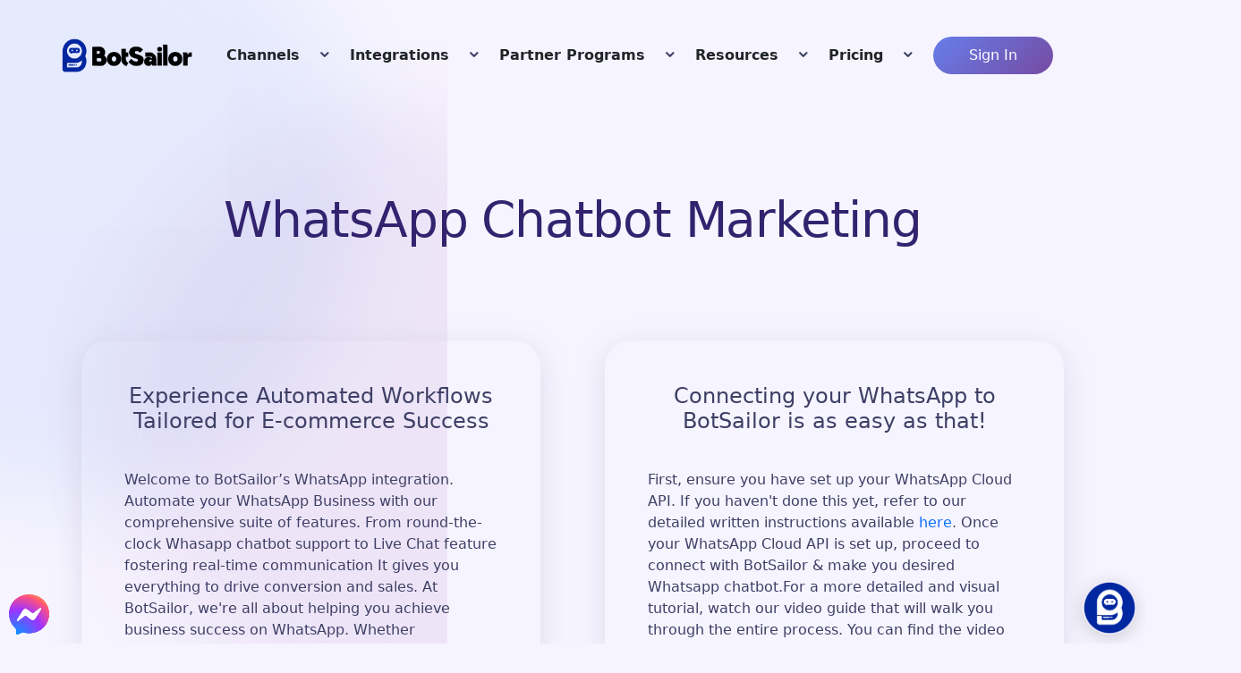

--- FILE ---
content_type: text/html; charset=utf-8
request_url: https://botsailor.com/channel/whatsapp
body_size: 10120
content:
<!DOCTYPE html><html lang="en" dir="ltr"><head><meta charset="UTF-8" /><meta http-equiv="X-UA-Compatible" content="IE=edge" /><meta name="viewport" content="width=device-width, initial-scale=1.0" /><link rel="canonical" href="https://botsailor.com/channel/whatsapp"><title>Whatsapp Chatbot Marketing | BotSailor</title><meta name="title" content="WhatsApp Chatbot Integration for Business | BotSailor"><meta name="description" content="Integrate WhatsApp chatbots with ease using BotSailor. Enhance customer engagement, automate tasks, and boost efficiency for your business."><meta name="keywords" content="WhatsApp, chatbot, integration, BotSailor, business, automation, efficiency"><meta name="author" content=""><meta name="copyright" content=""/><meta name="application-name" content="BotSailor" /><meta property="og:type" content="website"><meta property="og:url" content="https://botsailor.com/channel/whatsapp"><meta property="og:title" content="WhatsApp Chatbot Integration for Business | BotSailor"><meta property="og:description" content="Integrate WhatsApp chatbots with ease using BotSailor. Enhance customer engagement, automate tasks, and boost efficiency for your business."><meta property="og:locale" content="en"/><meta property="og:image" content="https://bot-data.s3.ap-southeast-1.wasabisys.com/agency/1/1760335069.jpg"><meta property="twitter:card" content="summary_large_image"><meta property="twitter:url" content="https://botsailor.com/channel/whatsapp"><meta property="twitter:title" content="WhatsApp Chatbot Integration for Business | BotSailor"><meta property="twitter:description" content="Integrate WhatsApp chatbots with ease using BotSailor. Enhance customer engagement, automate tasks, and boost efficiency for your business."><meta property="twitter:image" content="https://bot-data.s3.ap-southeast-1.wasabisys.com/agency/1/1760335069.jpg"><meta http-equiv="Cache-Control" content="max-age=3600, public"><link rel="shortcut icon" href="https://botsailor.com/assets/images/favicon.png" type="image/svg"/><link rel="stylesheet" href="https://botsailor.com/assets/landing/css/bootstrap.min.css" /><link rel="stylesheet" href="https://botsailor.com/assets/landing/new/css/owl.carousel.min.css" media="screen"><link rel="stylesheet" href="https://botsailor.com/assets/landing/new/css/aos.css"><link rel="stylesheet" href="https://botsailor.com/build/Y3Nz.style.bmV3.css?v=3"><link rel="stylesheet" href="https://botsailor.com/build/Y3Nz.responsive.bmV3.css?v=3"><link rel="stylesheet" href="https://botsailor.com/build/Y3Nz.custom.bmV3.css?v=3"><link rel="stylesheet" href="https://botsailor.com/build/Y3Nz.custom-header.bmV3.css?v=3" /><link rel="stylesheet" href="https://cdnjs.cloudflare.com/ajax/libs/toastr.js/latest/toastr.min.css" /><link rel="stylesheet" href="https://cdnjs.cloudflare.com/ajax/libs/limonte-sweetalert2/10.15.6/sweetalert2.css" /><script src="https://code.jquery.com/jquery-3.6.0.min.js"></script><script type="text/javascript">
	var current_path = 'channel/whatsapp';
	var current_route = 'channel-whatsapp';
	var base_url = "https://botsailor.com";
	var csrf_token = 'HizwJaEnx5se4CsxF7P3Hy8vJqH5Rfp5thMnYhjo';
	var logo_url = "https://botsailor.com/assets/images/logo.png";
    var logo_white_url = "https://botsailor.com/assets/images/logo-white.png";

    var landing_url_accept_cookie = "https://botsailor.com/accept-cookie";

    var blog_url_list_blog = "https://botsailor.com/blog";
    var blog_url_reply_comment = "https://botsailor.com/blog/comment/reply";
    var blog_url_hide_comment = "https://botsailor.com/blog/comment/hide";
    var blog_url_seen_comment = "https://botsailor.com/blog/comment/seen";
    var blog_url_delete_blog = "https://botsailor.com/blog/delete";
    var news_letter_subscribe_url = "https://botsailor.com/news-letter-submit";

    var global_lang_success = "Success";
    var global_lang_error = "Error";
    var global_lang_confirm = "Confirm";
    var global_lang_delete = "Delete";
    var global_lang_cancel = "Cancel";
    var global_lang_delete_confirmation = "Do you really want to delete this recoed?";
    var global_lang_delete_blog_confirmation = "Do you really want to delete this blog?";
    var global_lang_seen_confirmation = "Do you really want to mark this recoed as seen?";
    var blog_lang_comment_posted_successfully = "Comment has been posted successfully.";

    var show_header_bar = ""
    var navbar_top_sticky_class = show_header_bar=='1' ? 'stickyRemoved' : 'sticky';

    var google_recaptcha_status = 0;
    var google_recaptcha_site_key = "6LdXHOYqAAAAAK7lkjIj5X4VIKKenBR9PBxSAMI6";
</script></head><body><a href="https://m.me/61572424690628" target="_BLANK"><img src="https://botsailor.com/assets/images/flaticon/messenger.png" alt="messenger" width="45px" height="45px" id="telegram-chat-plugin-proxy" style="z-index: 999999999;position:fixed;bottom:10px;left:10px;cursor:pointer;"></a><div id="notification_show"></div><header class=""><div class="container"><nav class="navbar navbar-expand-lg"><a class="navbar-brand " href="https://botsailor.com"><img src="https://botsailor.com/assets/images/logo.png" alt="Logo" width="150px" height="auto"/></a><button class="navbar-toggler" type="button" data-bs-toggle="collapse" data-bs-target="#navbarSupportedContent" aria-controls="navbarSupportedContent" aria-expanded="false" aria-label="Toggle navigation"><span class="navbar-toggler-icon"><div class="toggle-wrap"><span class="toggle-bar"></span></div></span></button><div class="collapse navbar-collapse" id="navbarSupportedContent"><ul class="navbar-nav ml-auto"><li class="nav-item has_dropdown d-none d-xl-flex"><a class="nav-link" href="#"><b class="text-dark">Channels</b></a><span class="drp_btn"><i class="icofont-rounded-down"></i></span><div class="sub_menu detail_sub_menu"><div class="row m-1"><div class="col-md-6 p-1 "><a href="https://botsailor.com/channel/whatsapp"><div class="manu_title pt-1"><img src="https://botsailor.com/assets/landing/new/images/integration/whatsapp.webp" alt="WhatsApp"><h5 class="mx-2">WhatsApp</h5></div><div class="manu_description"><p class="p-0 m-0">Transform your e-commerce business with Botsailor&#039;s WhatsApp automation: boost sales, engage customers, and optimize marketing campaigns.</p></div></a></div><div class="col-md-6 p-1 "><a href="https://botsailor.com/channel/facebook"><div class="manu_title pt-1"><img src="https://botsailor.com/assets/landing/new/images/integration/facebook.webp" alt="Facebook"><h5 class="mx-2">Facebook</h5></div><div class="manu_description"><p class="p-0 m-0">Leverage BotSailor&#039;s Advanced features for Facebook Messenger bots: connect, gather data, and engage with AI and conditional responses.</p></div></a></div><div class="col-md-6 p-1 "><a href="https://botsailor.com/channel/instagram"><div class="manu_title pt-1"><img src="https://botsailor.com/assets/landing/new/images/integration/instagram.webp" alt="Instagram"><h5 class="mx-2">Instagram</h5></div><div class="manu_description"><p class="p-0 m-0">Get BotSailor&#039;s Instagram DM bot: response instantly, generate leads, automate sales funnel management for smooth customer engagement.</p></div></a></div><div class="col-md-6 p-1 "><a href="https://botsailor.com/channel/telegram"><div class="manu_title pt-1"><img src="https://botsailor.com/assets/landing/new/images/integration/telegram.webp" alt="Telegram"><h5 class="mx-2">Telegram</h5></div><div class="manu_description"><p class="p-0 m-0">Enhance your Telegram journey: BotSailor&#039;s Telegram chatbot for easy bot creation and advanced group management.</p></div></a></div><div class="col-md-6 p-1 "><a href="https://botsailor.com/channel/webchat"><div class="manu_title pt-1"><img src="https://botsailor.com/assets/images/flaticon/webchat-icon.png" alt="Website Chat"><h5 class="mx-2">Website Chat</h5></div><div class="manu_description"><p class="p-0 m-0">Elevate Your Website Interaction: Website Chat&#039;s seamless chat solution for instant support and real-time engagement.</p></div></a></div></div></div></li><li class="nav-item has_dropdown d-none d-xl-flex"><a class="nav-link" href="#"><b class="text-dark">Integrations</b></a><span class="drp_btn"><i class="icofont-rounded-down"></i></span><div class="sub_menu detail_sub_menu" id="integrations_sub_manue"><div class="row m-1"><div class="col-md-3 p-1"><a href="https://botsailor.com/integration/ai-bot-reply"><div class="manu_title pt-1"><img src="https://botsailor.com/assets/landing/new/images/integration/ai-bot-reply.webp" alt="AI Bot Reply"><h5 class="mx-2">AI Bot Reply</h5></div><div class="manu_description"><p class="p-0 m-0">Integrate OpenAI language technology for human-like interactions.</p></div></a></div><div class="col-md-3 p-1"><a href="https://botsailor.com/integration/whatsapp-catalogue"><div class="manu_title pt-1"><img src="https://botsailor.com/assets/landing/new/images/integration/whatsapp-catalogue.webp" alt="WhatsApp Catalog"><h5 class="mx-2">WhatsApp Catalog</h5></div><div class="manu_description"><p class="p-0 m-0">Simplify Product showcase &amp; ordering process for enhanced business growth.</p></div></a></div><div class="col-md-3 p-1"><a href="https://botsailor.com/integration/webhook-workflow"><div class="manu_title pt-1"><img src="https://botsailor.com/assets/landing/new/images/integration/webhook-workflow.webp" alt="Webhook Workflow"><h5 class="mx-2">Webhook Workflow</h5></div><div class="manu_description"><p class="p-0 m-0">Transform business communication on WhatsApp for seamless customer engagement &amp; operational excellence.</p></div></a></div><div class="col-md-3 p-1"><a href="https://botsailor.com/integration/whatsapp-flows"><div class="manu_title pt-1"><img src="https://botsailor.com/assets/landing/new/images/integration/whatsapp-flows.webp" alt="WhatsApp Flows"><h5 class="mx-2">WhatsApp Flows</h5></div><div class="manu_description"><p class="p-0 m-0">Imagine creating interactive forms within your WhatsApp chats</p></div></a></div><div class="col-md-3 p-1"><a href="https://botsailor.com/integration/zapier"><div class="manu_title pt-1"><img src="https://botsailor.com/assets/landing/new/images/integration/zapier.webp" alt="Zapier"><h5 class="mx-2">Zapier</h5></div><div class="manu_description"><p class="p-0 m-0">Integrate with Zapier for seamless task automation &amp; improved inter-app connectivity.</p></div></a></div><div class="col-md-3 p-1"><a href="https://botsailor.com/integration/outbound-webhook"><div class="manu_title pt-1"><img src="https://botsailor.com/assets/landing/new/images/integration/outbound-webhook.webp" alt="Outbound Webhook"><h5 class="mx-2">Outbound Webhook</h5></div><div class="manu_description"><p class="p-0 m-0">Allows to trigger a webhook or an API call to send chatbot data to a 3rd-party apps.</p></div></a></div><div class="col-md-3 p-1"><a href="https://botsailor.com/integration/woocommerce"><div class="manu_title pt-1"><img src="https://botsailor.com/assets/landing/new/images/integration/woocommerce.webp" alt="WooCommerce"><h5 class="mx-2">WooCommerce</h5></div><div class="manu_description"><p class="p-0 m-0">Enhance operations by integrating WooCommerce for seamless order &amp; payment management.</p></div></a></div><div class="col-md-3 p-1"><a href="https://botsailor.com/integration/shopify"><div class="manu_title pt-1"><img src="https://botsailor.com/assets/landing/new/images/integration/shopify.webp" alt="Shopify"><h5 class="mx-2">Shopify</h5></div><div class="manu_description"><p class="p-0 m-0">Integrate Shopify with BotSailor for enhanced order notifications &amp; customer satisfaction.</p></div></a></div><div class="col-md-3 p-1"><a href="https://botsailor.com/integration/auto-responder"><div class="manu_title pt-1"><img src="https://botsailor.com/assets/landing/new/images/integration/auto-responder.webp" alt="Auto Responder"><h5 class="mx-2">Auto Responder</h5></div><div class="manu_description"><p class="p-0 m-0">Utilize auto-responder to collect emails, simplify communication with customers through sms/email channels.</p></div></a></div><div class="col-md-3 p-1"><a href="https://botsailor.com/integration/google-form"><div class="manu_title pt-1"><img src="https://botsailor.com/assets/landing/new/images/integration/google-form.webp" alt="Google Forms"><h5 class="mx-2">Google Forms</h5></div><div class="manu_description"><p class="p-0 m-0">Connect Google Forms to collect data &amp; trigger messages through WhatsApp chatbot.</p></div></a></div><div class="col-md-3 p-1"><a href="https://botsailor.com/integration/wp-form"><div class="manu_title pt-1"><img src="https://botsailor.com/assets/landing/new/images/integration/wp-form.webp" alt="WP Forms"><h5 class="mx-2">WP Forms</h5></div><div class="manu_description"><p class="p-0 m-0">Connect WPForms to collect data &amp; trigger messages through WhatsApp chatbot.</p></div></a></div><div class="col-md-3 p-1"><a href="https://botsailor.com/integration/google-sheet"><div class="manu_title pt-1"><img src="https://botsailor.com/assets/landing/new/images/integration/google-sheet.webp" alt="Google Sheet"><h5 class="mx-2">Google Sheet</h5></div><div class="manu_description"><p class="p-0 m-0">Automate sending WhatsApp messages directly from Google Sheets data, streamlining communication with leads and simplifying business operations</p></div></a></div><div class="col-md-3 p-1"><a href="https://botsailor.com/integration/http-api"><div class="manu_title pt-1"><img src="https://botsailor.com/assets/landing/new/images/integration/http-api.webp" alt="Http API"><h5 class="mx-2">Http API</h5></div><div class="manu_description"><p class="p-0 m-0">An HTTP API allows communication between client and server over the HTTP protocol, enabling data exchange and functionality access through defined endpoints.</p></div></a></div><div class="col-md-3 p-1"><a href="https://botsailor.com/integration/wp-elementor"><div class="manu_title pt-1"><img src="https://botsailor.com/assets/landing/new/images/integration/wp-elementor.webp" alt="WP Elementer"><h5 class="mx-2">WP Elementer</h5></div><div class="manu_description"><p class="p-0 m-0">Connect WP Elementer forms to collect data &amp; trigger messages through WhatsApp chatbot</p></div></a></div><div class="col-md-3 p-1"><a href="https://botsailor.com/integration/payment"><div class="manu_title pt-1"><img src="https://botsailor.com/assets/landing/new/images/integration/payment.webp" alt="Payment Methods"><h5 class="mx-2">Payment Methods</h5></div><div class="manu_description"><p class="p-0 m-0">Supports 20+ widely-used payment methods including PayPal, Stripe, Razor Pay, WhatsApp Pay and many others</p></div></a></div><div class="col-md-3 p-1"><a href="https://botsailor.com/integration/api-endpoint"><div class="manu_title pt-1"><img src="https://botsailor.com/assets/landing/new/images/integration/api-endpoint.webp" alt="API End-points"><h5 class="mx-2">API End-points</h5></div><div class="manu_description"><p class="p-0 m-0">Allows developers to access BotSailor native APIs to integrate this platform with other apps.</p></div></a></div></div></div></li><li class="nav-item has_dropdown d-none d-xl-flex"><a class="nav-link text-nowrap" href="#"><b class="text-dark">Partner Programs</b></a><span class="drp_btn"><i class="icofont-rounded-down"></i></span><div class="sub_menu detail_sub_menu" id="become_a_partner"><div class="row m-1"><div class="col-md-6 p-1"><a href="https://botsailor.com/reseller" target="_BLANK"><div class="manu_title pt-1"><img src="https://botsailor.com/assets/landing/new/images/become-a-partner/reseller.png" alt="Reseller"><h5 class="mx-2">Reseller</h5></div><div class="manu_description"><p class="p-0 m-0">Discover a world of opportunities with our Reseller Resources: your gateway to exclusive tools, support, and benefits designed to enhance your sales journey.</p></div></a></div><div class="col-md-6 p-1"><a href="https://botsailor.com/partner/affiliate"><div class="manu_title pt-1"><img src="https://botsailor.com/assets/landing/new/images/become-a-partner/affiliate.png" alt="Affiliate"><h5 class="mx-2">Affiliate</h5></div><div class="manu_description"><p class="p-0 m-0">Join BotSailor's Affiliate Program and Earn Recurring Commissions.Maximize your passive income potential by partnering with BotSailor's trusted brand and innovative solutions.</p></div></a></div><div class="col-md-12 p-1"><a href="https://botsailor.com/partner/botsailor-ai-startup-program"><div class="manu_title pt-1"><img src="https://botsailor.com/assets/landing/new/images/become-a-partner/free_ai_token.png" alt="AI Startup Program"><h5 class="mx-2">BotSailor AI Startup Program</h5></div><div class="manu_description"><p class="p-0 m-0">At BotSailor, we believe the future of chat automation lies in AI-powered conversations. To help our users experience the full potential of AI, we’re launching a special startup offer for our valued community of Resellers and Premium users. Get started with BotSailor’s special startup offer and claim your free AI tokens. Unlock chatbot automation, marketing tools, and AI-powered solutions to grow your business.</p></div></a></div></div></div></li><li class="nav-item has_dropdown d-none d-xl-flex"><a class="nav-link text-nowrap" href="#"><b class="text-dark">Resources</b></a><span class="drp_btn"><i class="icofont-rounded-down"></i></span><div class="sub_menu detail_sub_menu" id="recources_sub_menu"><div class="row m-1"><div class="col-md-3 p-1"><a href="https://botsailor.com/help/en" target="_BLANK"><div class="manu_title pt-1"><img src="https://botsailor.com/assets/landing/new/images/resource/knowledgebase.png" alt="Knowledgebase"><h5 class="mx-2">Knowledgebase</h5></div><div class="manu_description"><p class="p-0 m-0">Find answers, guides, and resources all in one place.</p></div></a></div><div class="col-md-3 p-1"><a href="https://botsailor.com/api-docs"><div class="manu_title pt-1"><img src="https://botsailor.com/assets/landing/new/images/resource/api_documenation.png" alt="API Doc"><h5 class="mx-2">API Documenation</h5></div><div class="manu_description"><p class="p-0 m-0">Comprehensive guide to BotSailor’s APIs and integrations.</p></div></a></div><div class="col-md-3 p-1"><a href="https://botsailor.com/blog"><div class="manu_title pt-1"><img src="https://botsailor.com/assets/landing/new/images/resource/blog.png" alt="Blog"><h5 class="mx-2">Blog</h5></div><div class="manu_description"><p class="p-0 m-0">Latest insights, tips, and updates from our team.</p></div></a></div><div class="col-md-3 p-1"><a href="https://botsailor.com/forum" target="_BLANK"><div class="manu_title pt-1"><img src="https://botsailor.com/assets/landing/new/images/resource/forum.png" alt="Forum"><h5 class="mx-2">Forum</h5></div><div class="manu_description"><p class="p-0 m-0">Join discussions and connect with the BotSailor community.</p></div></a></div><div class="col-md-3 p-1"><a href="https://www.youtube.com/@BotSailor" target="_BLANK"><div class="manu_title pt-1"><img src="https://botsailor.com/assets/landing/new/images/resource/video_tutorials.png" alt="Video Tutorials"><h5 class="mx-2">Video Tutorials</h5></div><div class="manu_description"><p class="p-0 m-0">Step-by-step official videos to learn features quickly.</p></div></a></div><div class="col-md-3 p-1"><a href="https://botsailor.com/forum/category/2-bug-report"><div class="manu_title pt-1"><img src="https://botsailor.com/assets/landing/new/images/resource/bug_report.png" alt="Bug Report"><h5 class="mx-2">Bug Report</h5></div><div class="manu_description"><p class="p-0 m-0">Report issues you experience and help us improve BotSailor.</p></div></a></div><div class="col-md-3 p-1"><a href="https://botsailor.com/forum/category/3-feature-request" ><div class="manu_title pt-1"><img src="https://botsailor.com/assets/landing/new/images/resource/feature_request.png" alt="Feature Request"><h5 class="mx-2">Feature Request</h5></div><div class="manu_description"><p class="p-0 m-0">Contribute new feature ideas and help shape the future of our roadmap.</p></div></a></div><div class="col-md-3 p-1"><a href="https://botsailor.com/blog/botsailors-change-log"><div class="manu_title pt-1"><img src="https://botsailor.com/assets/landing/new/images/resource/whats_new.png" alt="What's New"><h5 class="mx-2">What's New</h5></div><div class="manu_description"><p class="p-0 m-0">Stay updated with the latest product releases and fixes.</p></div></a></div><div class="col-md-3 p-1"><a href="https://botsailor.com/corporate-social-responsibility" ><div class="manu_title pt-1"><img src="https://botsailor.com/assets/landing/new/images/resource/corporate_social_responsibility.png" alt="CSR"><h5 class="mx-2">Corporate Social Responsibility</h5></div><div class="manu_description"><p class="p-0 m-0">Learn about our social and environmental initiatives.</p></div></a></div><div class="col-md-3 p-1"><a href="https://botsailor.com/company-culture" ><div class="manu_title pt-1"><img src="https://botsailor.com/assets/landing/new/images/resource/life_at_botSailor.png" alt="Life at BotSailor"><h5 class="mx-2">Life at BotSailor</h5></div><div class="manu_description"><p class="p-0 m-0">Discover our culture, people, and workplace stories.</p></div></a></div><div class="col-md-3 p-1"><a href="https://botsailor.com/resource/woocommerce-abandoned-cart-recovery-webhook-plugin"><div class="manu_title pt-1"><img src="https://botsailor.com/assets/landing/new/images/resource/wc_abandoned_cart_webhook_plugin.png" alt="WC Plugin"><h5 class="ms-2">WC Plugin</h5></div><div class="manu_description"><p class="p-0 m-0">Recover sales with automated WooCommerce Abandoned cart webhooks.</p></div></a></div><div class="col-md-3 p-1"><a href="https://botsailor.com/contact-us"><div class="manu_title pt-1"><img src="https://botsailor.com/assets/landing/new/images/resource/contact.png" alt="Contact"><h5 class="mx-2">Contact (Ask)</h5></div><div class="manu_description"><p class="p-0 m-0">Get in touch. Reach out to us through your preferred communication channel.</p></div></a></div><div class="col-md-3 p-1"><a href="https://botsailor.com/resource/support"><div class="manu_title pt-1"><img src="https://botsailor.com/assets/landing/new/images/resource/support.png" alt="Support"><h5 class="mx-2">Support (Technical)</h5></div><div class="manu_description"><p class="p-0 m-0">Need assistance? Our dedicated technical experts are standing by to assist you.</p></div></a></div></div></div></li><li class="nav-item has_dropdown d-none d-xl-flex"><a class="nav-link text-nowrap" href="#"><b class="text-dark">Pricing</b></a><span class="drp_btn"><i class="icofont-rounded-down"></i></span><div class="sub_menu detail_sub_menu" id="pricing_sub_menu"><div class="row m-1"><div class="col-md-6 p-1"><a href="https://botsailor.com/pricing"><div class="manu_title pt-1"><img src="https://botsailor.com/assets/landing/new/images/resource/pricing_plans.png" alt="Reseller"><h5 class="mx-2">Pricing Plans</h5></div><div class="manu_description"><p class="p-0 m-0">Compare subscription options and choose the right plan.</p></div></a></div><div class="col-md-6 p-1"><a href="https://botsailor.com/pricing/pay-as-you-go"><div class="manu_title pt-1"><img src="https://botsailor.com/assets/landing/new/images/resource/pay_as_you_go.png" alt="Reseller PPU"><h5 class="mx-2">Pay As You Go</h5></div><div class="manu_description"><p class="p-0 m-0">Flexible usage-based billing for your needs.</p></div></a></div><div class="col-md-6 p-1"><a href="https://botsailor.com/pricing/addon"><div class="manu_title pt-1"><img src="https://botsailor.com/assets/landing/new/images/resource/addons.png" alt="Addons"><h5 class="mx-2">Addons</h5></div><div class="manu_description"><p class="p-0 m-0">Enhance BotSailor with powerful extra features.</p></div></a></div><div class="col-md-6 p-1"><a href="https://botsailor.com/pricing/ai-token"><div class="manu_title pt-1"><img src="https://botsailor.com/assets/landing/new/images/resource/ai_token.png" alt="AI Token"><h5 class="mx-2">AI Token</h5></div><div class="manu_description"><p class="p-0 m-0">Unlock Next-Level Automation with AI Tokens.</p></div></a></div></div></div></li><li class="nav-item"><a class="nav-link dark_btn" href="https://botsailor.com/login">Sign In</a></li></ul></div></nav></div></header><section class="banner_section mb-0"><div class="container"><div class="row"><div class="col-12 pt-5"><div class="banner_text mb-3 pt-5 pb-5"><div class="text-center"><h1>WhatsApp Chatbot Marketing</h1></div></div></div></div></section><div class="container mb-0 mb-md-5"><div class="row"><div class="col-12 col-lg-6"><section class="blog_detail_section my-5 mt-lg-0"><div class="container"><div class="blog_inner_pannel p-4 p-lg-5"><div class="review"></div><div class="section_title"><h4>Experience Automated Workflows Tailored for E-commerce Success</h4></div><div class="main_img"></div><div class="info"><p>Welcome to BotSailor’s WhatsApp integration. Automate your WhatsApp Business with our comprehensive suite of features. From round-the-clock Whasapp chatbot support to Live Chat feature fostering real-time communication It gives you everything to drive conversion and sales. At BotSailor, we're all about helping you achieve business success on WhatsApp. Whether automating customer support, lead generation, or driving sales, we've got the tools you need.</p></div></div></section></div><div class="col-12 col-lg-6"><section class="blog_detail_section my-5 mt-lg-0"><div class="container"><div class="blog_inner_pannel p-4 p-lg-5"><div class="review"></div><div class="section_title"><h4>Connecting your WhatsApp to BotSailor is as easy as that!</h4></div><div class="main_img"></div><div class="info"><p>First, ensure you have set up your WhatsApp Cloud API. If you haven't done this yet, refer to our detailed written instructions available <a class="text-primary" target="_blank" href="https://botsailor.com/blog/how-to-set-up-the-whatsapp-cloud-api-with-botsailor">here</a>. Once your WhatsApp Cloud API is set up, proceed to connect with BotSailor & make you desired Whatsapp chatbot.For a more detailed and visual tutorial, watch our video guide that will walk you through the entire process. You can find the video tutorial <a class="text-primary" target="_blank" href="https://www.youtube.com/watch?v=zCVmZTd0qn4">here</a> .</p></div></div></section></div></div></div><div class="bg-light pt-0 pt-md-5"><section class="row_am app_solution_section"><div class="container"><div class="row"><div class="col-lg-8"><div class="app_text px-4 "><div class="section_title" ><h2>Advanced <span>Bot Manager</span></h2></div><p >The Bot Manager lets you create the most customised Whatsapp chatbot that aligns with your business needs . With it’s ‘Drag & Drop’ flow builder, the need for coding skill is eliminated. Its intelligent ‘User Input Flow’ & ‘Custom Fields’ lets you collect and manage subscribers datas. Not stopping there, setting up AI reply for Whatsapp Automation in the bot replies, to adding interactive forms through ‘WhatsApp From Flows’ , adding Product Section, setting up Sequence Messages & the convenience of adding and removing to ‘Lebels’ & assigning the conversation to agents made it the most compatible & user friendly Whatsapp chatbot builder.</p></div></div><div class="col-lg-4"><div class="app_images" data-aos="fade-in" ><ul><li><img src="https://botsailor.com/assets/landing/new/images/channels/whatsapp/bot-manager.webp" alt="bot-manager"></li><li></li></ul></div></div></div></div></section><section class="row_am app_solution_section"><div class="container"><div class="row d-flex flex-row-reverse"><div class="col-lg-8"><div class="app_text px-4 ms-xl-5"><div class="section_title" ><h2>Dynamic<span>Subscriber Manager</span>: Effortlessly Manage, Segment, and Engage with Your Customers</h2></div><p >Take control of your subscriber engagement effortlessly with our intuitive Subscriber Manager. Navigate through your subscriber base using our user-friendly filters, making it easy to find and connect with your most valuable leads. Download your subscriber data in CSV format for targeted campaigns that resonate with your audience. Whether importing new subscribers, assigning labels, or manually adding subscribers, our platform simplifies the process for enhanced efficiency. With essential details such as phone numbers, subscriber IDs, and names readily available, crafting personalised messages for higher conversions has never been more straightforward & easy.</p></div></div><div class="col-lg-4"><div class="app_images" data-aos="fade-in" ><ul><li><img src="https://botsailor.com/assets/landing/new/images/channels/whatsapp/subscriber-manager.webp" alt="subscriber-manager"></li><li></li></ul></div></div></div></div></section><section class="row_am app_solution_section"><div class="container"><div class="row"><div class="col-lg-8"><div class="app_text px-4"><div class="section_title" ><h2><span>WhatsApp Broadcasting</span>: Boost Sales with Targeted Messaging</h2></div><p >Engagement is key to driving conversions and sales. BotSailor's WhatsApp Broadcasting feature is your ultimate tool for fostering meaningful connections with your audience, leading to increased engagement and, ultimately, more sales. With detailed insights provided by WhatsApp Broadcasting, you gain a deeper understanding of your audience's interaction with your messages,optimising your WhatsApp marketing efforts. Track essential metrics like message delivery, opens, and failures in real time, enabling you to identify any issues promptly and optimise your campaigns for maximum reach and impact</p><p>Additionally, our platform offers insights into delivery times and dates, ensuring that your messages are sent at optimal times for heightened engagement in your WhatsApp marketing strategy. By checking message status, you can not only confirm delivery but also determine whether your messages have been read, providing invaluable feedback for refining your messaging strategy and enhancing your WhatsApp marketing performance.</p></div></div><div class="col-lg-4"><div class="app_images" data-aos="fade-in" ><ul><li><img src="https://botsailor.com/assets/landing/new/images/channels/whatsapp/broadcast.webp" alt="broadcast"></li><li></li></ul></div></div></div></div></section><section class="row_am app_solution_section"><div class="container"><div class="row d-flex flex-row-reverse"><div class="col-lg-8"><div class="app_text px-4 ms-xl-5"><div class="section_title" ><h2><span>Live Chat</span>: Automated Customer Support & Real-Time Assistance</h2></div><p >Providing timely and effective customer support is prime to maintaining customer engagement & satisfaction. BotSailor's Live Chat feature offers real-time communication, empowering businesses to deliver exceptional support experiences to your customers.</p><p>With Live Chat, you can engage with your customers in real time, addressing their queries and concerns promptly. The feature displays timestamps and read statuses. Additionally, Live Chat offers a translation option, enabling you to translate any message instantly, breaking down language barriers and fostering meaningful connections.</p><p>The sidebar feature in Live Chat provides valuable context by showing assigned agents to conversations, labels, and message sequences. This ensures that your team remains organized and efficient, allowing them to provide personalized assistance to each customer's needs. Overall, BotSailor's Live Chat feature not only facilitates seamless communication but also enhances customer satisfaction, loyalty, and ultimately, business success.</p></div></div><div class="col-lg-4"><div class="app_images" data-aos="fade-in" ><ul><li><img src="https://botsailor.com/assets/landing/new/images/channels/whatsapp/live-chat.webp" alt="live-chat"></li><li></li></ul></div></div></div></div></section><section class="row_am app_solution_section"><div class="container"><div class="row"><div class="col-lg-8"><div class="app_text px-4"><div class="section_title" ><h2>BotSailor's <span>Webhook Workflow</span>: Maximize Your Ecommerce efficiency With Automated Workflows</h2></div><p >Webhook Workflow in BotSailor is a powerful tool designed to automate data exchange between different applications and systems. With BotSailor's Webhook Workflow, you can easily integrate various business applications, enhancing efficiency and productivity.</p><p>By leveraging BotSailor's WhatsApp Webhook Workflow, businesses can ensure timely and personalised communication with their customers, enhancing customer satisfaction and driving sales even on platforms like Shopify or Woocommerce. BotSailor's WhatsApp Webhook Workflow empowers you to stay connected with your customers in real time.</p></div></div><div class="col-lg-4"><div class="app_images" data-aos="fade-in" ><ul><li><img src="https://botsailor.com/assets/landing/new/images/channels/whatsapp/webhook.webp" alt="webhook"></li><li></li></ul></div></div></div></div></section><section class="row_am app_solution_section"><div class="container"><div class="row d-flex flex-row-reverse"><div class="col-lg-8"><div class="app_text px-4 ms-xl-5"><div class="section_title" ><h2>WhatsApp <span>Catalog Integration</span> : Increase Sales with Product Showcas</h2></div><p >BotSailor's WhatsApp Catalog integration gives the convenience to businesses to showcase their products and services in a visually stunning and organized manner. With this feature, you can captivate customers with detailed product descriptions and captivating high-quality images, fostering an engaging shopping experience.</p><p>Moreover, you have the flexibility to add products manually or through data feeds, integrating with platforms like Shopify or Woocommerce. Whether you're showcasing new arrivals or highlighting exclusive offers, you can display real-time pricing, product conditions, availability, and brand names – ensuring a fully optimised storefront that resonates with your audience.</p><p>It Offers multiple payment options that lets you choose your preferred payment gateway. You can specify currency types, and integrate payment APIs to simplify the purchasing process. With convenient cart options for taxes and delivery charges, completing transactions, it gives you everything that keeps customers coming back for more.</p></div></div><div class="col-lg-4"><div class="app_images" data-aos="fade-in" ><ul><li><img src="https://botsailor.com/assets/landing/new/images/channels/whatsapp/catalog.webp" alt="catalog"></li><li></li></ul></div></div></div></div></section><section class="row_am free_app_section" id="getstarted"><div class="container"><div class="free_app_inner mx-0 mx-lg-5" data-bs-aos="fade-in" data-bs-aos-duration="1500" data-bs-aos-delay="100"><div class="row mt-4"><div class="col-md-6 pb-4 w-100"><div class="free_text p-2 p-lg-0"><div class="section_title"><h2>Don't miss out</h2><p style="text-align: start !important;">This opportunity.Experience the power of WhatsApp Automation Marketing, Conversational Marketing, and AI-powered Chatbot solutions with BotSailor's WhatsApp Catalog Integration today!</p><div class="text-center text-md-start mt-5"><a href="https://botsailor.com/register" class="btn white_btn">TRY FOR FREE</a></div></div></div></div></div></div></div></section></div><footer class=""><section class="newsletter_section"><div class="container" ><div class="newsletter_box" style="background: linear-gradient(135deg, #667eea 0%, #764ba2 100%) !important"><div class="section_title"><h2>Subscribe newsletter</h2><p>Be the first to recieve all latest post in your inbox</p></div><form action=""><div class="form-group"><input type="email" id="news_email" name="news_email" class="form-control" placeholder="Enter your email"></div><div class="form-group"><button type="button" id="submit_news_letter" class="btn white_btn">SUBMIT</button></div></form></div></div></section><div class="top_footer pt-5" id="contact"><div class="container" style="margin-top: 100px !important"><div class="row"><div class="col-lg-6 col-md-6 col-12"><div class="abt_side"><div class="logo mb-2 text-center text-lg-start"><div class="row d-flex justify-content-between align-items-center"><div class="col"><img src="https://botsailor.com/assets/images/logo-white.png" width="150px" height="auto" alt="logo alt"></div><div class="col"><p class="mt-3"><a href="https://www.facebook.com/business/partner-directory/search?solution_type=messaging&ref=fmp_about_find_partner_hero_cta&id=7966117180135528&section=overview" target="_BLANK"><img src="https://botsailor.com/assets/images/meta-business-partner-white.png" alt="meta-business-partner" style="width:100px !important;"></a></p></div></div></div><ul class="text-center text-lg-start"><li><a href="#">Create a FREE (forever) account today to get access <br>to everything you need to succeed in chatbot marketing.</a></li></ul><ul class="social_media mt-2"><li><a href="https://t.me/botsailor" target="_BLANK" aria-label="Telegram Channel"><i class="icofont-paper-plane"></i></a></li><li><a href="https://www.facebook.com/profile.php?id=61572424690628" target="_BLANK" aria-label="Facebook Page"><i class="icofont-facebook"></i></a></li><li><a href="https://www.youtube.com/channel/UCGXLEjzQwxNz1bO-ujKgn3Q" target="_BLANK" aria-label="Youtube"><i class="icofont-youtube"></i></a></li><li><a href="https://twitter.com/botsailorapp" target="_BLANK" aria-label="Twitter"><i class="icofont-twitter"></i></a></li><li><a href="https://www.instagram.com/botsailor" target="_BLANK" aria-label="Instagram"><i class="icofont-instagram"></i></a></li><li><a href="https://linkedin.com/company/botsailor" target="_BLANK" aria-label="LinkedIn"><i class="icofont-linkedin"></i></a></li></ul><p class="text-white text-center text-lg-start my-3">&#169; <a href="https://botsailor.com">BotSailor</a> | All Rights Reserved</p></div></div><div class="col-lg-3 col-md-6 col-6 text-center text-lg-start"><div class="links"><h3>Links</h3><ul><li><a href="https://www.youtube.com/channel/UCGXLEjzQwxNz1bO-ujKgn3Q" target="_BLANK">Video Tutorials</a></li><li><a href="https://facebook.com/groups/botsailor">Community</a></li><li><a href="https://botsailor.com/blog/botsailors-affiliate-program">Affiliate Program</a></li><li><a href="https://botsailor.com/reseller">Reseller Program</a></li><li><a href="https://botsailor.com/resource/support">Support Desk</a></li><li><a class="" href="https://botsailor.com/contact-us">Contact Us</a></li></ul></div></div><div class="col-lg-3 col-md-6 col-6 text-center text-lg-start"><div class="links"><h3>Legal</h3><ul><li><a href="https://botsailor.com/policy/privacy">Privacy Policy</a></li><li><a href="https://botsailor.com/policy/terms">Terms of Service</a></li><li><a href="https://botsailor.com/policy/gdpr">GDPR Policy</a></li><li><a href="https://botsailor.com/policy/refund">Refund Policy</a></li><li><a href="https://botsailor.com/policy/affiliate">Affiliate Policy</a></li><li><a href="https://botsailor.com/policy/reseller">Reseller Policy</a></li></ul></div></div></div></div></div></footer><div class="modal fade" id="newsLetterModal" tabindex="-1" aria-labelledby="newsLetterModalLabel" aria-hidden="true"><div class="modal-dialog modal-dialog-centered"><div class="modal-content newsletter-modal-content"><div class="modal-header newsletter-modal-header"><div class="newsletter-modal-header-content"><div class="newsletter-modal-icon"><i class="icofont-paper-plane"></i></div><div><h5 class="modal-title" id="newsLetterModalLabel">Subscribe to Newsletter</h5><p class="newsletter-modal-subtitle">Stay updated with our latest news and updates</p></div></div><button type="button" class="btn-close" data-bs-dismiss="modal" aria-label="Close"></button></div><div class="modal-body newsletter-modal-body"><form class="newsletter-form" id="news_letter_subscription_form" action="#" method="POST"><input type="hidden" name="_token" value="HizwJaEnx5se4CsxF7P3Hy8vJqH5Rfp5thMnYhjo" autocomplete="off"><div class="row"><div class="col-md-6"><div class="form-group mb-3"><label class="form-label" for="news_letter_first_name">First Name <span class="text-danger">*</span></label><input type="text" class="form-control newsletter-input " id="news_letter_first_name" name="news_letter_first_name" placeholder="Enter your first name" value=""></div></div><div class="col-md-6"><div class="form-group mb-3"><label class="form-label" for="news_letter_last_name">Last Name</label><input type="text" class="form-control newsletter-input " id="news_letter_last_name" name="news_letter_last_name" placeholder="Enter your last name" value=""></div></div></div><div class="form-group mb-3"><label class="form-label" for="news_letter_email">Email Address <span class="text-danger">*</span></label><input type="email" class="form-control newsletter-input " id="news_letter_email" name="news_letter_email" placeholder="example@gmail.com" value=""></div><div class="form-group mb-3 form-check"></div><div class="newsletter-captcha-container"><div class="cf-turnstile" data-size="flexible" data-sitekey="0x4AAAAAABD6tFsSwSQxN-k7"></div></div><div class="modal-footer newsletter-modal-footer"><button type="submit" id="final_submit_news_letter" class="btn newsletter-subscribe-btn"><span>Subscribe Now</span><i class="icofont-paper-plane ms-2"></i></button></div></form></div></div></div></div><script src="https://botsailor.com/assets/landing/js/wow.min.js"></script><script src="https://cdnjs.cloudflare.com/ajax/libs/toastr.js/latest/toastr.min.js"></script><script src="https://cdnjs.cloudflare.com/ajax/libs/limonte-sweetalert2/10.15.6/sweetalert2.min.js"></script><script async defer type="text/javascript" src="https://botsailor.com/script/webchat-link.js?code=17344326571"></script><script>
      !function(f,b,e,v,n,t,s)
      {if(f.fbq)return;n=f.fbq=function(){n.callMethod?
      n.callMethod.apply(n,arguments):n.queue.push(arguments)};
      if(!f._fbq)f._fbq=n;n.push=n;n.loaded=!0;n.version='2.0';
      n.queue=[];t=b.createElement(e);t.async=!0;
      t.src=v;s=b.getElementsByTagName(e)[0];
      s.parentNode.insertBefore(t,s)}(window, document,'script',
      'https://connect.facebook.net/en_US/fbevents.js');
      fbq('init', '1123241077781024');
              fbq('init', '342869686661279');
            fbq('track', 'PageView');
    </script><noscript><img height="1" width="1" style="display:none" src="https://www.facebook.com/tr?id=1123241077781024&ev=PageView&noscript=1" /></noscript><script async src="https://www.googletagmanager.com/gtag/js?id=G-Z2TZKBFV49"></script><script>
      window.dataLayer = window.dataLayer || [];
      function gtag(){dataLayer.push(arguments);}
      gtag('js', new Date());

      gtag('config', 'G-Z2TZKBFV49');
    </script><script src="https://botsailor.com/assets/landing/js/bootstrap.bundle.min.js"></script><script src="https://botsailor.com/assets/landing/new/js/owl.carousel.min.js"></script><script src="https://botsailor.com/assets/landing/new/js/aos.js"></script><script src="https://botsailor.com/build/anM.main.bmV3.js?v=3"></script><script>
    $(document).ready(function () {
        $('.dashboard-alert').each(function () {
            let id = $(this).data('id');
            if (localStorage.getItem('dismissed_alert_' + id)) {
                $(this).hide();
            } else {
                $(this).show();
            }
        });

        $('.dashboard-alert .btn-close').on('click', function () {
            let $alert = $(this).closest('.dashboard-alert');
            let id = $alert.data('id');
            localStorage.setItem('dismissed_alert_' + id, true);
        });
    });
</script><link rel="stylesheet" href="https://botsailor.com/assets/landing/new/css/icofont.min.css" media="screen"><style>@media (max-width:600px) { .app_solution_section .app_images { margin:0; } .row_am:not(#getstarted) { padding-bottom:0!important; } }</style><div class="purple_backdrop"></div><script defer src="https://static.cloudflareinsights.com/beacon.min.js/vcd15cbe7772f49c399c6a5babf22c1241717689176015" integrity="sha512-ZpsOmlRQV6y907TI0dKBHq9Md29nnaEIPlkf84rnaERnq6zvWvPUqr2ft8M1aS28oN72PdrCzSjY4U6VaAw1EQ==" data-cf-beacon='{"version":"2024.11.0","token":"dace9b2b8c09401fb311e071b7d2d7dc","server_timing":{"name":{"cfCacheStatus":true,"cfEdge":true,"cfExtPri":true,"cfL4":true,"cfOrigin":true,"cfSpeedBrain":true},"location_startswith":null}}' crossorigin="anonymous"></script>
</body></html>

--- FILE ---
content_type: text/css
request_url: https://botsailor.com/build/Y3Nz.style.bmV3.css?v=3
body_size: 8256
content:
@font-face{font-family:Poppins;font-style:normal;font-weight:300;src:url('../fonts/poppins-v20-latin-300.eot');src:local(''),url('../fonts/poppins-v20-latin-300.eot?#iefix') format('embedded-opentype'),url('../fonts/poppins-v20-latin-300.woff2') format('woff2'),url('../fonts/poppins-v20-latin-300.woff') format('woff'),url('../fonts/poppins-v20-latin-300.ttf') format('truetype'),url('../fonts/poppins-v20-latin-300.svg#Poppins') format('svg');font-display:swap}@font-face{font-family:Poppins;font-style:normal;font-weight:400;src:url('../fonts/poppins-v20-latin-regular.eot');src:local(''),url('../fonts/poppins-v20-latin-regular.eot?#iefix') format('embedded-opentype'),url('../fonts/poppins-v20-latin-regular.woff2') format('woff2'),url('../fonts/poppins-v20-latin-regular.woff') format('woff'),url('../fonts/poppins-v20-latin-regular.ttf') format('truetype'),url('../fonts/poppins-v20-latin-regular.svg#Poppins') format('svg');font-display:swap}@font-face{font-family:Poppins;font-style:italic;font-weight:400;src:url('../fonts/poppins-v20-latin-italic.eot');src:local(''),url('../fonts/poppins-v20-latin-italic.eot?#iefix') format('embedded-opentype'),url('../fonts/poppins-v20-latin-italic.woff2') format('woff2'),url('../fonts/poppins-v20-latin-italic.woff') format('woff'),url('../fonts/poppins-v20-latin-italic.ttf') format('truetype'),url('../fonts/poppins-v20-latin-italic.svg#Poppins') format('svg');font-display:swap}@font-face{font-family:Poppins;font-style:normal;font-weight:500;src:url('../fonts/poppins-v20-latin-500.eot');src:local(''),url('../fonts/poppins-v20-latin-500.eot?#iefix') format('embedded-opentype'),url('../fonts/poppins-v20-latin-500.woff2') format('woff2'),url('../fonts/poppins-v20-latin-500.woff') format('woff'),url('../fonts/poppins-v20-latin-500.ttf') format('truetype'),url('../fonts/poppins-v20-latin-500.svg#Poppins') format('svg');font-display:swap}@font-face{font-family:Poppins;font-style:italic;font-weight:500;src:url('../fonts/poppins-v20-latin-500italic.eot');src:local(''),url('../fonts/poppins-v20-latin-500italic.eot?#iefix') format('embedded-opentype'),url('../fonts/poppins-v20-latin-500italic.woff2') format('woff2'),url('../fonts/poppins-v20-latin-500italic.woff') format('woff'),url('../fonts/poppins-v20-latin-500italic.ttf') format('truetype'),url('../fonts/poppins-v20-latin-500italic.svg#Poppins') format('svg');font-display:swap}@font-face{font-family:Poppins;font-style:normal;font-weight:600;src:url('../fonts/poppins-v20-latin-600.eot');src:local(''),url('../fonts/poppins-v20-latin-600.eot?#iefix') format('embedded-opentype'),url('../fonts/poppins-v20-latin-600.woff2') format('woff2'),url('../fonts/poppins-v20-latin-600.woff') format('woff'),url('../fonts/poppins-v20-latin-600.ttf') format('truetype'),url('../fonts/poppins-v20-latin-600.svg#Poppins') format('svg');font-display:swap}@font-face{font-family:Poppins;font-style:normal;font-weight:700;src:url('../fonts/poppins-v20-latin-700.eot');src:local(''),url('../fonts/poppins-v20-latin-700.eot?#iefix') format('embedded-opentype'),url('../fonts/poppins-v20-latin-700.woff2') format('woff2'),url('../fonts/poppins-v20-latin-700.woff') format('woff'),url('../fonts/poppins-v20-latin-700.ttf') format('truetype'),url('../fonts/poppins-v20-latin-700.svg#Poppins') format('svg');font-display:swap}@font-face{font-family:Poppins;font-style:normal;font-weight:800;src:url('../fonts/poppins-v20-latin-800.eot');src:local(''),url('../fonts/poppins-v20-latin-800.eot?#iefix') format('embedded-opentype'),url('../fonts/poppins-v20-latin-800.woff2') format('woff2'),url('../fonts/poppins-v20-latin-800.woff') format('woff'),url('../fonts/poppins-v20-latin-800.ttf') format('truetype'),url('../fonts/poppins-v20-latin-800.svg#Poppins') format('svg');font-display:swap}:root{--light-purple:#F6F4FE;--purple:#6A49F2;--bg-purple:#6A49F2;--dark-purple:#32236F;--body-text-purple:#3E3F66;--text-white:#ffffff;--bg-white:#ffffff;--slider-dots-color:#D4D2DD;--light-bg:#DFDAF3}html{scroll-behavior:smooth}body{margin:0;padding:0;box-sizing:border-box;font-size:16px;line-height:1.5;font-family:system-ui,-apple-system,BlinkMacSystemFont,'Segoe UI',Roboto,sans-serif;color:var(--body-text-purple);background-color:var(--light-purple)}.page_wrapper{width:100%;overflow-x:hidden}a{text-decoration:none;color:var(--body-text-purple)}a:hover{text-decoration:none;color:var(--body-text-purple)}li:not(.editor-content li):not(.blog-main li),ul:not(.editor-content ul):not(.editor-content li):not(.blog-main ul):not(.blog-main li){padding:0;margin:0;list-style-type:none}.blog_detail_section .info li,.blog_detail_section .info ol,.blog_detail_section .info ul,.note-editor li,.note-editor ol,.note-editor ul{list-style-type:revert;padding:revert;margin:revert}.btn.focus,.btn:focus,button:focus{outline:0;box-shadow:none}@media screen and (min-width:1200px){.container{max-width:1170px}}.section_title{text-align:center}.section_title h2{font-size:40px;font-weight:400;color:var(--dark-purple)}.section_title h1 span,.section_title h2 span,.section_title h3 span,.section_title h4 span,.section_title h5 span{color:var(--purple)}.row_am{padding:50px 0}.puprple_btn{width:300px;cursor:pointer!important;background:var(--bg-purple);color:var(--text-white);-moz-border-radius:50px;-webkit-border-radius:50px;border-radius:50px;padding:10px 40px;position:relative;overflow:hidden;z-index:1;font-weight:500}.puprple_btn::before{content:"";position:absolute;inset-inline-start:0;top:0;width:0%;height:100%;background-color:var(--bg-white);-moz-border-radius:50px;-webkit-border-radius:50px;border-radius:50px;transition:.6s all;z-index:-1}.puprple_btn:hover::before{width:100%}.puprple_btn:hover{color:var(--purple)}.facebook_btn{width:300px;cursor:pointer!important;background-color:#1877f2;color:#fff;-moz-border-radius:50px;-webkit-border-radius:50px;border-radius:50px;padding:10px 40px;position:relative;overflow:hidden;z-index:1;font-weight:500;transition:color .3s ease}.facebook_btn i{font-size:16px}.facebook_btn::before{content:"";position:absolute;inset-inline-start:0;top:0;width:0%;height:100%;background-color:#fff;-moz-border-radius:50px;-webkit-border-radius:50px;border-radius:50px;transition:.6s all;z-index:-1}.facebook_btn:hover::before{width:100%}.facebook_btn:hover{color:#1877f2}.google_btn{width:300px;cursor:pointer!important;background-color:#fff;color:#000;border:1px solid #000;-moz-border-radius:50px;-webkit-border-radius:50px;border-radius:50px;padding:10px 40px;position:relative;overflow:hidden;z-index:1;font-weight:500;transition:color .3s ease,border-color .3s ease}.google_btn::before{content:"";position:absolute;inset-inline-start:0;top:0;width:0%;height:100%;background-color:#000;-moz-border-radius:50px;-webkit-border-radius:50px;border-radius:50px;transition:.6s all;z-index:-1}.google_btn:hover::before{width:100%}.google_btn:hover{color:#fff;border-color:#000}.white_btn{padding:10px 45px;border:1px solid var(--purple);color:var(--purple);border-radius:50px;background-color:var(--bg-white);font-weight:700;position:relative;z-index:1;overflow:hidden;font-weight:500}.white_btn::before{content:"";position:absolute;inset-inline-start:0;top:0;width:0%;height:100%;background-color:var(--bg-purple);border-radius:50px;transition:.6s all;z-index:-1}.white_btn:hover::before{width:110%}.white_btn:hover{color:var(--text-white);background:var(--bg-purple)}.highlited_block .white_btn:hover{border-color:var(--bg-white)}.owl-carousel .owl-dots{display:flex;align-items:center;justify-content:center;position:relative;margin-top:20px}.owl-carousel .owl-dots button{display:block;width:15px;height:15px;background-color:var(--slider-dots-color);border-radius:15px;margin:0 5px}.owl-carousel .owl-dots button.active{background:var(--bg-purple)}#preloader{position:fixed;top:0;inset-inline-start:0;width:100%;height:100%;background-color:rgba(255,255,255,.9);z-index:999999}#loader{display:block;position:relative;inset-inline-start:50%;top:50%;width:150px;height:150px;margin:-75px 0 0 -75px;border-radius:50%;border:3px solid transparent;border-top-color:var(--bg-purple);-webkit-animation:spin 2s linear infinite;animation:spin 2s linear infinite}#loader:before{content:"";position:absolute;top:5px;inset-inline-start:5px;inset-inline-end:5px;bottom:5px;border-radius:50%;border:3px solid transparent;border-top-color:var(--body-text-purple);-webkit-animation:spin 3s linear infinite;animation:spin 3s linear infinite}#loader:after{content:"";position:absolute;top:15px;inset-inline-start:15px;inset-inline-end:15px;bottom:15px;border-radius:50%;border:3px solid transparent;border-top-color:var(--dark-purple);-webkit-animation:spin 1.5s linear infinite;animation:spin 1.5s linear infinite}@-webkit-keyframes spin{0%{-webkit-transform:rotate(0);-ms-transform:rotate(0);transform:rotate(0)}100%{-webkit-transform:rotate(360deg);-ms-transform:rotate(360deg);transform:rotate(360deg)}}@keyframes spin{0%{-webkit-transform:rotate(0);-ms-transform:rotate(0);transform:rotate(0)}100%{-webkit-transform:rotate(360deg);-ms-transform:rotate(360deg);transform:rotate(360deg)}}header{position:relative;width:100%;z-index:99999;transition:.4s all}header.fix_style{position:fixed;top:0;backdrop-filter:blur(5px);padding:15px 0;transition:none;opacity:0;pointer-events:none}header.fixed{pointer-events:all;opacity:1;transition:.4s all}header.fixed .navbar{padding:0}.navbar{padding-inline-start:0;padding-inline-end:0;padding-top:35px}.navbar-expand-lg .navbar-nav{align-items:center}.navbar-expand-lg .navbar-nav .nav-link{padding:5px 20px;font-weight:500}.navbar-expand-lg .navbar-nav .nav-link:hover{color:var(--purple)}.navbar-expand-lg .navbar-nav .nav-link.dark_btn{color:var(--text-white);background:var(--bg-purple);font-size:16px;padding:9px 40px;border-radius:25px;margin-inline-start:20px;position:relative}.navbar-expand-lg .navbar-nav .nav-link.dark_btn::after,.navbar-expand-lg .navbar-nav .nav-link.dark_btn::before{content:'';position:absolute;top:0;inset-inline-end:0;bottom:0;inset-inline-start:0;width:100%;height:100%;border-radius:42px;z-index:-1}.navbar-expand-lg .navbar-nav .nav-link.dark_btn::before{animation:pulse-blue-medium-sm 3.5s infinite}.navbar-expand-lg .navbar-nav .nav-link.dark_btn::after{animation:pulse-blue-small-sm 3.5s infinite}.navbar-brand img{width:150px}.navbar-expand-lg .navbar-nav .has_dropdown{display:flex;align-items:center;position:relative;border-radius:10px 10px 0 0;transition:.4s all}.navbar-expand-lg .navbar-nav .has_dropdown:hover{background-color:var(--bg-white);box-shadow:0 4px 10px #c5c5c580}.navbar-expand-lg .navbar-nav .has_dropdown .drp_btn{position:relative;inset-inline-end:15px}.navbar-expand-lg .navbar-nav .has_dropdown .sub_menu{position:absolute;top:100%;background-color:var(--bg-white);border-radius:0 10px 10px 10px;min-width:210px;max-width:290px;margin-top:-10px;transition:.4s all;opacity:0;pointer-events:none;box-shadow:0 4px 10px #c5c5c580}.navbar-expand-lg .navbar-nav .has_dropdown .sub_menu ul{margin-inline-start:0;padding:10px 20px}.navbar-expand-lg .navbar-nav .has_dropdown .sub_menu ul li a{font-size:15px;position:relative;transition:.4s all;line-height:35px;font-weight:500}.navbar-expand-lg .navbar-nav .has_dropdown .sub_menu ul li a::before{content:"";width:10px;height:10px;display:inline-block;border:2px solid var(--purple);border-radius:10px;margin-inline-end:5px;position:absolute;inset-inline-start:-10px;top:50%;transform:translateY(-50%);opacity:0;transition:.4s all}.navbar-expand-lg .navbar-nav .has_dropdown .sub_menu ul li a:hover{padding-inline-start:15px;color:var(--purple)}.navbar-expand-lg .navbar-nav .has_dropdown .sub_menu ul li a:hover::before{opacity:1;inset-inline-start:0}.navbar-expand-lg .navbar-nav .has_dropdown:hover>.drp_btn,.navbar-expand-lg .navbar-nav .has_dropdown:hover>a{color:var(--purple)}.navbar-expand-lg .navbar-nav .has_dropdown:hover .sub_menu{opacity:1;pointer-events:all;margin-top:-1px}.toggle-wrap{padding:10px;position:relative;cursor:pointer;-webkit-touch-callout:none;-webkit-user-select:none;-khtml-user-select:none;-moz-user-select:none;-ms-user-select:none;user-select:none}.toggle-bar,.toggle-bar::after,.toggle-bar::before,.toggle-wrap.active .toggle-bar,.toggle-wrap.active .toggle-bar::after,.toggle-wrap.active .toggle-bar::before{-webkit-transition:all .2s ease-in-out;-moz-transition:all .2s ease-in-out;-o-transition:all .2s ease-in-out;transition:all .2s ease-in-out}.toggle-bar{width:25px;margin:10px 0;position:relative;border-top:4px solid var(--body-text-purple);display:block}.toggle-bar::after,.toggle-bar::before{content:"";display:block;background:var(--body-text-purple);height:4px;width:30px;position:absolute;top:-12px;inset-inline-end:0px;-ms-transform:rotate(0);-webkit-transform:rotate(0);transform:rotate(0);-ms-transform-origin:13%;-webkit-transform-origin:13%;transform-origin:13%}.white_header .toggle-bar,.white_header .toggle-bar::after,.white_header .toggle-bar::before{border-top:4px solid var(--bg-white)}.toggle-bar::after{top:4px}.toggle-wrap.active .toggle-bar{border-top:6px solid transparent}.toggle-wrap.active .toggle-bar::before{-ms-transform:rotate(45deg);-webkit-transform:rotate(45deg);transform:rotate(45deg)}.toggle-wrap.active .toggle-bar::after{-ms-transform:rotate(-45deg);-webkit-transform:rotate(-45deg);transform:rotate(-45deg)}.banner_section{margin-top:70px;position:relative}.banner_section .container{position:relative}.banner_section:not(.banner_small)::after{content:"";display:block;background-size:cover;background-repeat:no-repeat;width:100%;height:150px;background-position:center}.banner_section .row{align-items:center}.banner_section .banner_text{margin-top:-50px}.banner_section .banner_text h1{font-size:55px;color:var(--dark-purple);letter-spacing:-1.2px;font-weight:400}.banner_section .banner_text h1 span{color:var(--purple)}.banner_section .app_btn{display:flex;align-items:center}.banner_section .app_btn li a{display:block;padding:12px 30px;background-color:var(--bg-white);border:2px solid var(--purple);position:relative;border-radius:12px;transition:.4s all}.banner_section .app_btn li:last-child{margin-inline-start:25px}.banner_section .app_btn li a img{transition:.4s all}.banner_section .app_btn li a .white_img{position:absolute;inset-inline-start:50%;transform:translateX(-50%);opacity:0}.banner_section .app_btn li a:hover{background:var(--bg-purple)}.banner_section .app_btn li a:hover .blue_img{opacity:0}.banner_section .app_btn li a:hover .white_img{opacity:1}.banner_section .used_app{display:flex;align-items:center;margin-top:35px}.banner_section .used_app ul{display:flex;align-items:center;margin-inline-end:10px}.banner_section .used_app ul li:not(:first-child){margin-inline-start:-15px}.banner_section .used_app p{font-size:15px;line-height:19px;margin-bottom:0}.banner_section .banner_slider{display:flex;position:relative}.banner_section .banner_slider .left_icon{position:absolute;inset-inline-start:15px;bottom:70px;z-index:9999}.banner_section .banner_slider .right_icon{position:absolute;inset-inline-end:15px;top:70px}.banner_section .banner_slider .slider_frame{position:absolute;inset-inline-start:50%;transform:translateX(-50%);z-index:999;width:315px}.banner_section .banner_slider #frmae_slider::before{content:"";position:absolute;inset-inline-start:5px;top:5px;background-color:#fff;width:calc(100% - 10px);height:92%}.banner_section .banner_slider::before{content:"";position:absolute;inset-inline-start:50%;top:50%;transform:translate(-50%,-50%);width:475px;height:475px;border-radius:100%;background:var(--bg-purple);z-index:-5}.intro-container::before{content:"";position:absolute;inset-inline-start:75%;top:50%;transform:translate(-50%,-50%);width:475px;height:475px;border-radius:100%;background:var(--bg-purple);z-index:-5}.banner_section .banner_slider #frmae_slider{width:305px;margin:0 auto}.banner_section .owl-dots{margin-top:40px}.owl-carousel .owl-item img{max-width:100%;width:auto}.trusted_section{margin-top:40px}.trusted_section .company_logos img{margin:0 auto;transition:.4s all}.trusted_section .company_logos img:hover{filter:grayscale(1)}.features_section .feature_detail{background-color:var(--bg-white);border-radius:30px;position:relative;display:flex;justify-content:space-between;margin-top:120px;padding-top:60px;padding-bottom:20px;box-shadow:0 4px 30px #ede9fe}.features_section .feature_detail .feature_img{position:absolute;inset-inline-start:50%;transform:translateX(-50%);top:-75px}.features_section .feature_detail .feature_img img{max-width:100%}.features_section .feature_detail .feature_box{max-width:410px}.features_section .feature_detail .feature_box .data_block{margin-bottom:50px}.features_section .feature_detail .feature_box .data_block h4{font-size:20px;color:var(--dark-purple);font-weight:600}.features_section .feature_detail .left_data{text-align:end;padding-inline-start:130px}.features_section .feature_detail .right_data{padding-inline-end:130px}.features_section .feature_detail .left_data .data_block .icon{margin-inline-end:-15px}.features_section .feature_detail .right_data .data_block .icon{margin-inline-start:-15px}.features_section .container{max-width:1370px}.about_app_section .about_img{display:flex;align-items:center;position:relative}.about_app_section .about_img img{max-width:100%}.about_app_section .about_img::before{content:"";position:absolute;inset-inline-start:38%;top:50%;transform:translate(-50%,-50%);width:500px;height:500px;background-color:var(--bg-white);border-radius:100%;z-index:-1}.about_app_section .about_img .screen_img{margin-inline-start:-135px;margin-top:110px}.about_app_section .about_text .section_title{text-align:start}.about_app_section .about_text .section_title h2{margin-bottom:15px}.about_app_section .about_text .app_statstic{display:flex;flex-wrap:wrap;justify-content:space-between;margin-bottom:10px;margin-top:40px}.about_app_section .about_text .app_statstic li{width:248px;background-color:var(--bg-white);margin-bottom:30px;display:flex;align-items:center;border-radius:12px;padding:15px 10px;padding-inline-start:35px;box-shadow:0 4px 10px #ede9fe}.about_app_section .about_text .app_statstic li .icon{margin-inline-end:9px}.about_app_section .about_text .app_statstic li p{margin-bottom:0;line-height:1;color:var(--dark-purple)}.about_app_section .about_text .app_statstic li p:first-child{font-size:40px;font-weight:600;margin-bottom:3px}.modern_ui_section .row{align-items:center}.modern_ui_section .design_block{margin-top:45px}.modern_ui_section .section_title{text-align:start}.modern_ui_section .ui_text{padding-inline-end:75px}.modern_ui_section .design_block li{padding-inline-start:40px;position:relative;margin-bottom:25px}.modern_ui_section .design_block li::before{content:"";position:absolute;inset-inline-start:0;top:5px;background-image:url(../images/right_icon.png);width:22px;height:22px;background-repeat:no-repeat;background-position:center;background-size:contain}.modern_ui_section .design_block li h4{font-size:20px;color:var(--dark-purple);font-weight:600;margin-bottom:8px}.modern_ui_section .design_block li p{margin-bottom:0}.modern_ui_section .ui_images{display:flex;position:relative}.modern_ui_section .ui_images::before{content:"";position:absolute;inset-inline-start:50%;top:50%;transform:translate(-50%,-50%);width:570px;height:570px;border-radius:100%;background-color:var(--bg-white);z-index:-1}.modern_ui_section .ui_images .right_img img:nth-child(3){margin-inline-start:-140px;margin-top:-20px}.modern_ui_section .ui_images .right_img img:nth-child(2){margin-inline-start:-90px;margin-top:-20px}.modern_ui_section .ui_images .right_img img:first-child{position:relative;top:15px;z-index:99;margin-inline-start:-15px}.how_it_works .container{max-width:1370px}.how_it_works .how_it_inner{background-color:var(--bg-white);padding:70px 0;padding-bottom:250px;border-radius:30px;box-shadow:0 4px 30px #ede9fe}.how_it_works .step_block ul{max-width:1080px;margin:0 auto;padding:10px}.how_it_works .step_block ul li{display:flex;align-items:center;justify-content:space-between;position:relative;margin-bottom:50px}.how_it_works .step_block ul li::before{content:"";position:absolute;inset-inline-start:50%;top:50px;transform:translateX(-50%);width:4px;height:calc(100% + 100px);background-color:var(--light-bg)}.how_it_works .step_block ul li:first-child::after{content:"";position:absolute;inset-inline-start:50%;top:0;transform:translateX(-50%);width:14px;height:14px;background-color:var(--light-bg);border-radius:15px}.how_it_works .step_block ul li:first-child::before{top:0}.how_it_works .step_block ul li:last-child::before{height:50%;top:0}.how_it_works .step_block ul li .step_img,.how_it_works .step_block ul li .step_text{width:360px;text-align:end}.how_it_works .step_block ul li .step_img img{max-width:100%}.how_it_works .step_block ul li .step_text h4{font-size:20px;font-weight:600}.how_it_works .step_block ul li .step_text .app_icon{margin-bottom:10px}.how_it_works .step_block ul li .step_text .app_icon a{display:inline-block;width:40px;height:40px;border-radius:100%;background-color:var(--light-bg);color:var(--text-white);font-size:20px;text-align:center;line-height:40px;transition:.4s all}.how_it_works .step_block ul li .step_text .app_icon a:hover{background:var(--bg-purple)}.how_it_works .step_block ul li .step_text span{font-weight:600}.how_it_works .step_block ul li .step_text span a{color:var(--purple);text-decoration:underline}.how_it_works .step_block ul li:nth-child(2){flex-direction:row-reverse}.how_it_works .step_block ul li:nth-child(2) .step_img,.how_it_works .step_block ul li:nth-child(2) .step_text{text-align:start}.how_it_works .step_block ul li .step_number{background-image:url(../images/icon_bg.png);background-size:cover;background-repeat:no-repeat;background-position:center;width:110px;height:110px;display:flex;justify-content:center;align-items:center;position:relative}.how_it_works .step_block ul li .step_number h3{font-size:30px;font-weight:600}.how_it_works .yt_video{max-width:1170px;margin:0 auto;margin-top:-200px;position:relative;overflow:hidden}.how_it_works .yt_video .anim_line{z-index:999}.how_it_works .yt_video .thumbnil{position:relative}.how_it_works .yt_video .thumbnil img{max-width:100%}.how_it_works .yt_video .thumbnil a{position:absolute;inset-inline-start:50%;top:50%;transform:translate(-50%,-50%);text-align:center;color:var(--text-white);font-weight:600;z-index:999;cursor:pointer}.how_it_works .yt_video .thumbnil a span{display:block;font-weight:700;font-size:30px}.how_it_works .yt_video .thumbnil a .play_btn{background-color:rgba(255,255,255,.1);width:96px;height:96px;border-radius:100px;text-align:center;margin:0 auto;line-height:96px;position:relative;display:block;margin-bottom:40px}.how_it_works .yt_video .thumbnil a .play_btn img{width:50px;position:relative;z-index:999}.modal{z-index:999999}.modal-backdrop.show{z-index:99999;opacity:.7}.youtube-video .modal-dialog{position:absolute;inset-inline-start:0;inset-inline-end:0;top:0;bottom:0;margin:auto;width:100%;padding:0 15px;height:100%;max-width:1240px!important;display:flex;flex-direction:column;justify-content:center}#video-container{position:relative;padding-bottom:50%;padding-top:30px;height:0;overflow:hidden}iframe#youtubevideo{position:absolute;top:0;inset-inline-start:0;height:100%;width:100%}.youtube-video .modal-footer{border:none;text-align:center;display:block;padding:0}.youtube-video .modal-content{background:0 0!important;border:none}#close-video{color:#fff;font-size:30px}#testimonial_slider{max-width:550px;margin:0 auto}.testimonial_section .testimonial_block{background-image:url(../images/testimonial_bg.png);background-size:cover;background-position:center;position:relative;margin-top:65px;margin-bottom:140px}.testimonial_section .testimonial_block .testimonial_slide_box{text-align:center;width:430px;padding:10px;margin:0 auto}.testimonial_section .testimonial_block .rating span{color:#fc9400;font-size:18px}.testimonial_section .testimonial_block .testimonial_slide_box .review{margin-top:10px;margin-bottom:30px}.testimonial_section .testimonial_block .testimonial_slide_box .testimonial_img img{margin:0 auto}.testimonial_section .testimonial_block .testimonial_slide_box h3{font-size:20px;font-weight:600;margin-bottom:0;margin-top:10px}.testimonial_section .testimonial_block .testimonial_slide_box .designation{font-size:15px}.testimonial_section .total_review{text-align:center;margin-top:60px}.testimonial_section .total_review .rating{display:flex;align-items:center;justify-content:center}.testimonial_section .total_review .rating p{margin-bottom:0;font-weight:600;margin-inline-start:5px;color:var(--dark-purple)}.testimonial_section .total_review h3{font-size:50px;font-weight:600;margin-bottom:0;color:var(--dark-purple)}.testimonial_section .total_review a{color:var(--purple);font-weight:700}.testimonial_section .testimonial_block .avtar_faces{position:absolute;top:0;inset-inline-start:50%;transform:translateX(-50%);z-index:-1;width:100%}.testimonial_section .testimonial_block .avtar_faces img{max-width:100%}.pricing_section .toggle_block{display:flex;align-items:center;justify-content:center}.pricing_section .toggle_block span{color:var(--dark-purple);font-weight:600;display:block;margin:0 5px}.tog_btn.month_active{inset-inline-start:35px!important}.pricing_section .toggle_block span.deactive{color:var(--body-text-purple)}.pricing_section .toggle_block .offer{background-color:var(--bg-white);border-radius:5px;padding:2px 10px;font-weight:400;font-size:13px;color:var(--purple)}.pricing_section .toggle_block .tog_block{width:70px;height:35px;background-color:var(--bg-white);border-radius:18px;margin:0 10px;position:relative;cursor:pointer}.pricing_section .toggle_block .tog_block .tog_btn{height:23px;width:23px;border-radius:25px;display:block;background:var(--bg-purple);position:absolute;inset-inline-start:3px;top:50%;transform:translateY(-50%);transition:.4s all}.pricing_section .toggle_block .month.active,.pricing_section .toggle_block .years.active{color:var(--purple)}.pricing_section .pricing_pannel{margin-top:50px;display:none}.pricing_section .pricing_pannel.active{display:block}.pricing_section .pricing_pannel .pricing_block{text-align:center;background-color:var(--bg-white);min-height:700px;border-radius:12px;padding-top:60px;margin-bottom:40px;box-shadow:0 4px 30px #ede9fe}.pricing_section .pricing_pannel .pricing_block.highlited_block{background:var(--bg-purple)}.pricing_section .pricing_pannel .pricing_block.highlited_block .pkg_name span,.pricing_section .pricing_pannel .pricing_block.highlited_block h3,.pricing_section .pricing_pannel .pricing_block.highlited_block p,.pricing_section .pricing_pannel .pricing_block.highlited_block span{color:var(--text-white)}.pricing_section .pricing_pannel .pricing_block .icon{margin-bottom:35px}.pricing_section .pricing_pannel .pricing_block .icon img{width:120px}.pricing_section .pricing_pannel .pricing_block .pkg_name h3{font-size:20px;font-weight:600;margin-bottom:0}.pricing_section .pricing_pannel .pricing_block .pkg_name span{color:var(--body-text-purple);font-size:15px}.pricing_section .pricing_pannel .pricing_block .price{font-size:48px;color:var(--purple);margin:25px 0;display:block;font-weight:600}.pricing_section .pricing_pannel .pricing_block .benifits{margin-bottom:40px}.pricing_section .pricing_pannel .pricing_block .benifits li p{margin-bottom:5px}.pricing_section .contact_text{text-align:center;margin-bottom:0}.pricing_section .contact_text a{color:var(--purple);text-decoration:underline}.faq_section .faq_panel{margin-top:40px}.faq_section .faq_panel .card{border:none;margin-bottom:20px;border-radius:12px;box-shadow:0 4px 10px #ede9fe;padding:16px 0}.faq_section .faq_panel .card:last-child{margin-bottom:0}.faq_section .faq_panel .card-header{background-color:transparent;border:none;padding-bottom:0;padding-top:0}.faq_section .faq_panel .card-header .btn{padding:0;color:var(--dark-purple);font-weight:600;font-size:20px}.faq_section .faq_panel .card-header .btn.active{color:var(--purple)}.faq_panel .accordion button,.faq_panel .accordion button:focus,.faq_panel .accordion button:hover{text-decoration:none}.faq_section .faq_panel .card-header .icon_faq{position:absolute;inset-inline-end:20px;color:#839bc0}.faq_section .faq_panel .card-header h2{line-height:1}.faq_section .faq_panel .card-body{padding-bottom:0}.interface_section .screen_slider{margin-top:35px;min-height:720px}.interface_section .owl-item .screen_frame_img img{transform:scale(.9);border:2px solid #000;border-radius:20px;transition:1s all;margin:0 auto}.interface_section .owl-item.center .screen_frame_img img{transform:scale(1);border:3px solid #000}.free_app_section{padding-top:0;position:relative}.free_app_section .container{max-width:1370px}.free_app_section .container .free_app_inner{background-color:var(--bg-purple);border-radius:30px;padding:20px 100px;padding-bottom:50px;position:relative;z-index:999999}.free_app_section .container .free_app_inner .dark_bg{overflow:hidden}.free_app_section .container .free_app_inner .dark_bg span{z-index:9999}.free_app_section .container .free_app_inner .row{align-items:center}.free_app_section .container .free_app_inner .free_text .section_title{text-align:start}.free_app_section .container .free_app_inner .free_text .section_title h2{margin-bottom:20px}.free_app_section .container .free_app_inner .free_text .section_title h2,.free_app_section .container .free_app_inner .free_text .section_title p{color:var(--text-white)}.free_app_section .container .free_app_inner .free_text .app_btn{display:flex;align-items:center}.free_app_section .container .free_app_inner .free_text .app_btn li a{display:block;padding:12px 30px;background-color:var(--bg-white);border:2px solid var(--purple);position:relative;border-radius:12px;transition:.4s all}.free_app_section .container .free_app_inner .free_text .app_btn li a:hover{-webkit-box-shadow:1px 4px 8px -2px rgba(0,0,0,.5);-moz-box-shadow:1px 4px 8px -2px rgba(0,0,0,.5);box-shadow:1px 4px 8px -2px rgba(0,0,0,.5)}.free_app_section .container .free_app_inner .free_text .app_btn li:last-child{margin-inline-start:25px}.free_app_section .container .free_app_inner .free_img{display:flex;align-items:center;margin-top:-120px}.free_app_section .container .free_app_inner .free_img img:last-child{margin-inline-start:-65px}.purple_backdrop{content:"";position:fixed;inset-inline-start:0;top:0;background-color:rgba(50,35,111,.95);width:100%;height:100%;z-index:99999;opacity:0;transition:.4s all;pointer-events:none}.latest_story{margin-bottom:80px}.latest_story .story_box{background-color:var(--bg-white);text-align:center;border-radius:10px;box-shadow:0 4px 30px #ede9fe}.latest_story .story_box .story_img{position:relative}.latest_story .story_box .story_img img{max-width:100%;border-radius:12px}.latest_story .story_box .story_img span{position:absolute;inset-inline-start:15px;top:15px;font-size:14px;color:var(--text-white)}.latest_story .story_box .story_text{padding:20px 30px}.latest_story .story_box .story_text h3{color:var(--dark-purple);font-size:20px;margin-bottom:15px;font-weight:600}.latest_story .story_box .story_text a{color:var(--purple);margin-top:25px;display:block;font-size:14px;margin-bottom:10px;font-weight:600}.latest_story .story_box .story_text a:hover{text-decoration:underline}.newsletter_box{background-color:var(--bg-purple);padding:50px;border-radius:12px;box-shadow:0 4px 10px #0c0c0c21;display:flex;justify-content:space-between;align-items:center;margin-bottom:-95px;position:relative;z-index:99}.newsletter_box .section_title{width:45%}.newsletter_box form{width:60%}.newsletter_box .section_title h2{margin-bottom:5px;letter-spacing:-1px}.newsletter_box .section_title h2,.newsletter_box .section_title p{color:var(--text-white);text-align:start}.newsletter_box .section_title p{margin-bottom:0}.newsletter_box form{display:flex}.newsletter_box form .form-group{margin-bottom:0}.newsletter_box form .form-group .form-control{width:430px;height:55px;border-radius:6px;color:var(--dark-purple)}.newsletter_box form .form-group .form-control::placeholder{color:var(--dark-purple)}.newsletter_box form .form-group .btn{height:55px;width:170px;text-transform:uppercase;color:var(--purple);background-color:var(--bg-white);border-radius:6px;margin-inline-start:10px;font-weight:600;position:relative;overflow:hidden;z-index:1}.newsletter_box form .form-group .btn::before{content:"";position:absolute;inset-inline-start:0;top:0;width:0%;height:100%;background-color:var(--bg-purple);border-radius:0;transition:.6s all;z-index:-1}.newsletter_box form .form-group .btn:hover::before{width:100%}.newsletter_box form .form-group .btn:hover{color:var(--text-white)}footer{position:relative}footer .top_footer{background:linear-gradient(135deg,#667eea 0,#764ba2 100%);padding:180px 0 60px 0;position:relative;overflow:hidden}footer .top_footer.has_bg{background-image:url(../images/footer_bg.png);background-size:cover;background-repeat:no-repeat;background-position:center}footer .top_footer .logo{margin-bottom:40px}footer .top_footer .logo img{width:150px}footer .top_footer .abt_side li{padding:0 0 10px 0}footer .top_footer .social_media{display:flex;margin-top:20px}footer .top_footer .social_media li a{display:block;width:37px;height:37px;text-align:start;line-height:37px;font-size:15px;border:1px solid rgba(255,255,255,.3);border-radius:50px;margin-inline-end:20px;transition:.4s all;text-align:center}footer .top_footer .social_media li a:hover{background-color:var(--bg-white);color:#000}footer .top_footer .try_out{margin-inline-start:-20px}footer .app_btn li a{display:block;padding:12px 10px;background-color:var(--bg-white);border:2px solid var(--purple);position:relative;border-radius:12px;transition:.4s all;width:175px;text-align:center}footer .app_btn li a:hover{-webkit-box-shadow:1px 4px 8px -2px rgba(0,0,0,.5);-moz-box-shadow:1px 4px 8px -2px rgba(0,0,0,.5);box-shadow:1px 4px 8px -2px rgba(0,0,0,.5)}footer .app_btn li:last-child{margin-top:20px}footer .bottom_footer{background-color:var(--bg-purple)}footer a,footer h2,footer h3,footer p{color:var(--text-white)}footer a:hover{color:var(--text-white)}footer h3{font-size:20px;font-weight:600;margin-bottom:50px;padding-top:10px}footer .links ul li a{display:block;margin-bottom:10px}footer .bottom_footer{padding:20px 0}footer .bottom_footer p{margin-bottom:0;font-size:15px}footer .bottom_footer .developer_text{text-align:end}footer .bottom_footer .developer_text a{text-decoration:underline}.go_top{position:fixed;inset-inline-end:30px;bottom:75px;cursor:pointer;transition:.4s all;opacity:0}.go_top:hover{bottom:80px}.anim_line{width:100%;height:100%;position:absolute;top:0;inset-inline-start:50%;transform:translateX(-50%)}.anim_line span{position:absolute;z-index:99999;top:-275px;animation:star_down_one 6s infinite linear;opacity:0}.anim_line.dark_bg{max-width:1170px}.anim_line.dark_bg span{transform:rotate(180deg)}.anim_line span:first-child{inset-inline-start:-17%;animation-delay:3s}.anim_line span:nth-child(2){inset-inline-start:0%;animation-delay:5s}.anim_line span:nth-child(3){inset-inline-start:17%;animation-delay:1s}.anim_line span:nth-child(4){inset-inline-start:34%;animation-delay:4s}.anim_line span:nth-child(5){inset-inline-start:51%;animation-delay:7s}.anim_line span:nth-child(6){inset-inline-start:68%}.anim_line span:nth-child(7){inset-inline-start:85%;animation-delay:3s}.anim_line span:nth-child(8){inset-inline-start:99%;animation-delay:2s}.anim_line span:nth-child(9){inset-inline-start:117%;animation-delay:5s}@keyframes star_down_one{0%{opacity:0;top:-250px}10%{opacity:1}90%{opacity:1}100%{top:100%;opacity:0}}.moving_animation{animation:moving_object 6s infinite linear}.moving_position_animatin{position:relative;animation:moving_position_animatin 6s infinite linear;z-index:-1}.about_app_section .about_img .screen_img img{animation-delay:3s}.modern_ui_section .ui_images .right_img img:nth-child(3){animation-delay:3s}.modern_ui_section .ui_images .right_img img:nth-child(2){animation-delay:3s}.modern_ui_section .ui_images .right_img img:first-child{animation-delay:3s}@keyframes moving_object{0%{transform:translateY(0)}50%{transform:translateY(-30px)}100%{transform:translateY(0)}}@keyframes moving_position_animatin{0%{transform:translateY(0)}50%{transform:translateY(-30px)}100%{transform:translateY(0)}}.waves-block{position:absolute;top:50%;inset-inline-start:50%;transform:translate(-50% ,-50%);width:150px;height:150px}.waves{width:150px;height:150px;background:rgba(255,255,255,.3);opacity:0;border-radius:100%;z-index:-1;-webkit-animation:waves 3s ease-in-out infinite;animation:waves 3s ease-in-out infinite}.wave-1{-webkit-animation-delay:0s;animation-delay:0s}.wave-2{-webkit-animation-delay:1s;animation-delay:1s;position:absolute;top:0}.wave-3{-webkit-animation-delay:2s;animation-delay:2s;position:absolute;top:0}@keyframes waves{0%{-webkit-transform:scale(.2,.2);transform:scale(.2,.2);opacity:0}50%{opacity:.9}100%{-webkit-transform:scale(.9,.9);transform:scale(.9,.9);opacity:0}}@keyframes pulse-blue-small-sm{0%{box-shadow:0 0 0 0 rgba(107,73,242,.7)}100%,30%{box-shadow:0 0 0 12px transparent}}@keyframes pulse-blue-medium-sm{0%{box-shadow:0 0 0 0 rgba(107,73,242,.4)}100%,30%{box-shadow:0 0 0 20px transparent}}@keyframes pulse-white-small-sm{0%{box-shadow:0 0 0 0 rgba(253,253,253,.7)}100%,30%{box-shadow:0 0 0 12px transparent}}@keyframes pulse-white-medium-sm{0%{box-shadow:0 0 0 0 rgba(255,255,255,.4)}100%,30%{box-shadow:0 0 0 20px transparent}}.banner_shape2,.banner_shape3,.bred_crumb .banner_shape1{position:absolute}.bred_crumb .banner_shape1{top:200px;inset-inline-start:15%;animation:mymove 10s infinite}.bred_crumb .banner_shape2{top:100px;inset-inline-end:10%;animation:mymove 5s infinite}.bred_crumb .banner_shape3{top:350px;inset-inline-end:20%;animation:mymove 3s infinite}.banner_shape2,.banner_shape3,.query_section .banner_shape1{position:absolute}.query_section .banner_shape1{top:200px;inset-inline-start:15%;animation:mymove 10s infinite}.query_section .banner_shape2{top:100px;inset-inline-end:10%;animation:mymove 5s infinite}.query_section .banner_shape3{top:350px;inset-inline-end:20%;animation:mymove 3s infinite}@keyframes mymove{50%{transform:rotate(180deg)}}.white_header .navbar-expand-lg .navbar-nav .has_dropdown .drp_btn,.white_header .navbar-expand-lg .navbar-nav .nav-link{color:var(--text-white)}.white_header .navbar-expand-lg .navbar-nav .has_dropdown:hover .drp_btn{color:var(--purple)}.white_header .navbar-expand-lg .navbar-nav .nav-link.dark_btn{background-color:var(--bg-white);color:var(--purple)}.white_header .navbar-expand-lg .navbar-nav .nav-link.dark_btn::before{animation:pulse-white-medium-sm 3.5s infinite}.white_header .navbar-expand-lg .navbar-nav .nav-link.dark_btn::after{animation:pulse-white-small-sm 3.5s infinite}header.fix_style.white_header{background-color:#664bece0}.bred_crumb{background-image:url(../images/bread_crumb_bg.png);background-repeat:no-repeat;background-size:cover;background-position:center;min-height:500px;width:100%;display:flex;align-items:center;position:relative;margin-top:-96px}.bred_crumb::after{content:"";background-image:url(../images/inner_page_banner_overlay.svg);position:absolute;bottom:-1px;inset-inline-start:0;background-size:cover;background-repeat:no-repeat;width:100%;height:200px;background-position:center}.bred_crumb .bred_text{text-align:center;z-index:1000;position:relative}.bred_crumb .bred_text h1{color:var(--text-white);font-size:55px;font-weight:700}.bred_crumb .bred_text h1+p{color:var(--text-white);margin-top:-5px}.bred_crumb .bred_text ul{display:flex;justify-content:center;align-items:center}.bred_crumb .bred_text ul li{margin:0 5px}.bred_crumb .bred_text ul li a,.bred_crumb .bred_text ul li span{color:var(--text-white);font-size:14px;transition:.4s all}.bred_crumb .bred_text ul li a:hover{text-decoration:underline}.bred_crumb .bred_text .search_bar{margin-top:25px;position:relative;z-index:1000}.bred_crumb .bred_text .search_bar form .form-group{position:relative;max-width:600px;height:60px;margin:0 auto}.bred_crumb .bred_text .search_bar form .form-group .form-control{width:100%;height:100%;border-radius:100px;border:1px solid var(--bg-purple);font-size:16px;padding-inline-start:30px;color:var(--body-text-purple)}.bred_crumb .bred_text .search_bar form .form-group .form-control::placeholder{color:var(--body-text-purple)}.bred_crumb .bred_text .search_bar form .form-group .form-control:focus{outline:0;box-shadow:none;border-color:var(--dark-purple)}.bred_crumb .bred_text .search_bar form .form-group .btn{position:absolute;inset-inline-end:2px;top:2px;background-color:var(--bg-purple);width:56px;height:56px;padding:0;border-radius:100px;text-align:center;line-height:56px;font-size:23px;color:var(--text-white)}.bred_crumb .bred_text .search_bar form .form-group .btn:hover{background-color:var(--dark-purple)}.app_solution_section .row{align-items:center}.app_solution_section .app_text .section_title{text-align:start;margin-bottom:20px}.app_solution_section .app_text .section_title h2{letter-spacing:-1px}.app_solution_section .app_text p{padding-inline-end:40px}.app_solution_section .app_images{position:relative}.app_solution_section .app_images ul{display:flex;flex-wrap:wrap;align-items:flex-start;justify-content:space-between}.app_solution_section .app_images ul li{position:relative}.app_solution_section .app_images ul li a{position:relative}.app_solution_section .app_images ul li a .play_icon{background-color:rgba(255,255,255,.1);width:96px;height:96px;border-radius:100px;text-align:center;margin:0 auto;line-height:96px;position:absolute;display:block;top:50%;inset-inline-start:50%;transform:translate(-50% ,-50%)}.app_solution_section .app_images ul li img{max-width:100%}.app_solution_section .app_images li:first-child{margin-bottom:30px;text-align:center;width:100%}.app_solution_section .app_images ul li:nth-child(2){inset-inline-start:-5px;cursor:pointer}.app_solution_section .app_images ul li:nth-child(3){inset-inline-end:-5px}.app_solution_section .app_images::before{content:"";position:absolute;inset-inline-start:50%;top:50%;transform:translate(-50%,-50%);width:570px;height:570px;border-radius:100%;background-color:var(--bg-white);z-index:-1}.why_we_section{display:flex;justify-content:center}.why_we_section .why_inner{background-color:none;border-radius:30px;width:1370px;margin:0 15px;box-shadow:0 4px 30px #ede9fe;padding:85px 0}.why_we_section .why_inner .section_title{margin-bottom:50px}.why_we_section .why_inner .why_box .icon{margin-bottom:45px}.why_we_section .why_inner .why_box .icon img{max-width:100%}.why_we_section .why_inner .why_box .text h3{font-size:20px;font-weight:600;color:var(--dark-purple);margin-bottom:10px}.why_we_section .why_inner .why_box .text p{margin-bottom:0}.about_page_sectino img{max-width:100%}.experts_team_section .experts_box{position:relative;text-align:center;padding:35px 30px;border-radius:12px;background-color:transparent;transition:.4s all}.experts_team_section .experts_box img{margin-bottom:30px;max-width:100%}.experts_team_section .experts_box .text h3{font-size:20px;font-weight:600;color:var(--dark-purple);transition:.4s all}.experts_team_section .experts_box .text span{color:var(--body-text-purple)}.experts_team_section .experts_box .social_media{display:flex;justify-content:center;align-items:center;margin-top:5px}.experts_team_section .experts_box .social_media a{display:block;width:33px;height:33px;border:1px solid #cccce2;border-radius:50px;text-align:center;line-height:31px;color:#898aae;margin:0 5px;transition:.4s all;font-size:15px}.experts_team_section .experts_box .social_media a:hover{border-color:var(--purple);background-color:var(--bg-purple);color:var(--text-white)}.experts_team_section .experts_box:hover{background-color:var(--bg-white);box-shadow:0 4px 10px #ede9fe}.experts_team_section .experts_box:hover h3{color:var(--purple)}.query_section{display:flex;justify-content:center}.query_inner{width:1370px;margin:0 15px;background:var(--purple);background-size:cover;background-repeat:no-repeat;border-radius:30px;min-height:420px;text-align:center;display:flex;justify-content:center;align-items:center}.query_inner .section_title h2,.query_inner .section_title p{color:#fff}.query_inner .section_title{margin-bottom:40px}.query_inner .white_btn{font-size:25px;font-weight:700}.query_inner .white_btn:hover{border-color:#fff}.about_trust_section{margin-bottom:40px}.blog_list_story{margin-bottom:50px}.blog_list_main{position:relative}.blog_list_main>.container>.row{align-items:center}.blog_list_main .blog_img{position:relative}.blog_list_main .blog_img img{max-width:100%;border-radius:12px}.blog_list_main .blog_img span{position:absolute;inset-inline-start:15px;top:15px;font-size:14px;color:var(--text-white)}.blog_list_main .blog_text .section_title{text-align:start}.blog_list_main .blog_text .choice_badge{font-size:12px;background-color:#f8d979;display:inline-block;padding:1px 10px;border-radius:4px;color:var(--dark-purple);font-weight:700;margin-bottom:10px}.blog_list_main .blog_text a{color:var(--purple);margin-top:25px;display:block;font-size:14px;margin-bottom:10px;font-weight:600}.blog_list_main .blog_text a:hover{text-decoration:underline}.blog_list_story.row_am{padding-top:30px}.blog_list_story .story_box{margin-bottom:40px;text-align:start}.pagination_block ul{display:flex;justify-content:center;align-items:center;margin-top:10px}.pagination_block ul li:not(:first-child ,:last-child) a{margin:0 5px;transition:.4s all;display:block;width:35px;height:35px;background-color:transparent;border-radius:50px;text-align:center;line-height:35px}.pagination_block ul li:first-child{margin-inline-end:20px}.pagination_block ul li:last-child{margin-inline-start:20px}.pagination_block ul li:not(:first-child ,:last-child) a.active,.pagination_block ul li:not(:first-child ,:last-child) a:hover{background-color:var(--bg-purple);color:var(--text-white)}.pagination_block ul li:first-child a:hover{color:var(--purple)}.pagination_block ul li:last-child a:hover{color:var(--purple)}.blog_detail_section{margin-bottom:40px}.blog_detail_bredcrumb.bred_crumb .bred_text{margin-top:-30px}.blog_detail_section .blog_inner_pannel{border-radius:30px;padding:45px 60px;margin-top:-120px;position:relative;box-shadow:0 8px 30px #c0bad76b}.blog_detail_section .blog_inner_pannel .section_title{margin-bottom:40px}.blog_detail_section .blog_inner_pannel .section_title h2{margin-bottom:0}.blog_detail_section .blog_inner_pannel img{max-width:100%}.blog_detail_section .blog_inner_pannel .main_img{margin-bottom:30px}.blog_detail_section .blog_inner_pannel .info h3{font-weight:700;color:var(--dark-purple);margin-top:30px;font-size:25px;margin-bottom:15px}.blog_detail_section .blog_inner_pannel .info ul{padding-inline-start:50px;padding-top:10px;margin-bottom:30px}.blog_detail_section .blog_inner_pannel .info ul li p{position:relative;margin-bottom:0}.blog_detail_section .blog_inner_pannel .info ul li p .icon{inset-inline-start:0;color:var(--purple);padding-right:8px;padding-left:15px}.blog_detail_section .blog_inner_pannel .two_img{margin-bottom:70px}.blog_detail_section .blog_inner_pannel .quote_block{background-color:#f6f4fe;border-radius:12px;padding:55px 35px 35px 60px;position:relative;margin-top:50px;margin-bottom:35px}.blog_detail_section .blog_inner_pannel .quote_block h2{font-size:25px;line-height:37px}.blog_detail_section .blog_inner_pannel .quote_block p{margin-bottom:0;margin-top:15px}.blog_detail_section .blog_inner_pannel .quote_block .name{color:var(--purple);font-weight:700}.blog_detail_section .blog_inner_pannel .quote_block .q_icon{position:absolute;top:-20px;width:63px;height:63px;background-color:var(--bg-white);border-radius:100px;display:flex;justify-content:center;align-items:center}.blog_detail_section .blog_inner_pannel .quote_block .q_icon img{width:35px}.blog_detail_section .blog_inner_pannel .blog_authore{display:flex;justify-content:space-between;align-items:center;padding:40px 0;border-top:1px solid #d6d3e3;border-bottom:1px solid #d6d3e3;margin:35px 0}.blog_detail_section .blog_inner_pannel .blog_authore .authore_info{display:flex;justify-content:space-between;align-items:center}.blog_detail_section .blog_inner_pannel .blog_authore .authore_info .text{margin-inline-start:20px}.blog_detail_section .blog_inner_pannel .blog_authore .authore_info .text h3{font-size:20px;font-weight:600;color:var(--dark-purple);margin-bottom:5px}.blog_detail_section .blog_inner_pannel .blog_authore .authore_info .text span{font-size:14px}.blog_detail_section .blog_inner_pannel .blog_authore .social_media ul{display:flex}.blog_detail_section .blog_inner_pannel .blog_authore .social_media ul li a{display:block;padding:0;width:37px;height:37px;text-align:center;line-height:37px;font-size:15px;border:1px solid #ccc9d7;border-radius:50px;margin-inline-end:10px;transition:.4s all}.blog_detail_section .blog_inner_pannel .blog_authore .social_media ul li:last-child a{margin-inline-end:0}.blog_detail_section .blog_inner_pannel .blog_authore .social_media ul li a:hover{background-color:var(--bg-purple);color:var(--text-white)}.blog_detail_section .blog_inner_pannel .blog_tags ul{display:flex;justify-content:center;align-items:center}.blog_detail_section .blog_inner_pannel .blog_tags ul .tags p{margin-bottom:0;color:var(--dark-purple);font-weight:500;margin-inline-end:5px}.blog_detail_section .blog_inner_pannel .blog_tags ul li span{color:var(--purple);font-weight:500}.comment_section ul{margin-top:30px}.comment_section ul li{display:flex;align-items:center;padding:30px 0!important;border-top:1px solid #d6d3e3}.comment_section ul li:last-child{padding-bottom:0}.comment_section ul li.replay_comment{margin-inline-start:110px}.comment_section ul li .authore_info{display:flex;align-items:center;width:260px}.comment_section ul li .authore_info .avtar{width:88px;margin-inline-end:20px}.comment_section ul li .authore_info .text{width:calc(100% - 108px)}.comment_section ul li .authore_info .text h4{font-size:20px;font-weight:600;color:var(--dark-purple)}.comment_section ul li .authore_info .text span{font-size:14px}.comment_section ul li .comment{width:calc(100% - 310px);margin-inline-start:50px}.comment_section ul li .comment p{margin-bottom:0}.comment_form_section form{margin-top:30px}.comment_form_section form .form-group .form-control{border-radius:12px;height:60px;box-shadow:0 3px 6px #ede9fe;border:transparent;margin-bottom:30px;color:var(--body-text-purple);padding:15px}.comment_form_section form .form-group .form-control::placeholder{color:var(--body-text-purple)}.comment_form_section form .form-group textarea.form-control{height:140px;padding-top:15px;resize:none}.full_bg .signup_form{box-shadow:0 4px 30px #ede9fe;background-color:transparent}.full_bg:before{position:fixed;content:"";background-repeat:no-repeat;pointer-events:none;z-index:-1}.full_bg:before{inset-inline-start:0;top:0;width:500px;height:100%;background-image:url('/assets/landing/new/images/left-shadow.svg');opacity:.5}.full_bg:after{position:fixed;content:"";background-repeat:no-repeat;pointer-events:none;z-index:-1}.full_bg:after{inset-inline-end:0;bottom:0;width:500px;height:100%;background-image:url('/assets/landing/new/images/right-shadow.svg');opacity:.5}.signup_section{position:relative}.signup_section .back_btn{position:absolute;inset-inline-start:0;top:92px;color:#fff;font-weight:500}.signup_section .top_part{text-align:center;padding-top:80px;padding-bottom:50px}.signup_form{width:570px;margin:0 auto;padding:40px 0;border-radius:12px;box-shadow:0 4px 10px #00000054;background-color:var(--bg-white)}.signup_form form{padding:0 60px}.signup_form .section_title{padding:0 15px}.signup_form .section_title h2{font-weight:600}.signup_form form .form-group{margin-bottom:20px}.signup_form form .form-group .form-control{height:60px;padding:5px 20px;color:var(--body-text-purple);border:2px solid #e1dbf4;border-radius:12px;font-weight:500}.signup_form form .form-group .form-control:focus{box-shadow:none;border-color:var(--purple);color:var(--purple)}.signup_form form .form-group .puprple_btn{min-width:240px;display:block;margin:25px auto;font-weight:600}.signup_form .or_block{display:block;text-align:center;border-bottom:1px solid #e3e1ed}.signup_form .or_block span{position:relative;top:14px;padding:0 5px;background-color:var(--bg-white);color:#8081ad}.signup_form .or_option{text-align:center}.signup_form .or_option>p{color:#8081ad;margin-top:30px}.signup_form .or_option .google_btn{min-width:330px;border:2px solid #e1dbf4;text-align:center;color:var(--body-text-purple);padding:16px;border-radius:100px;transition:.4s all}.signup_form .or_option .google_btn:hover{border-color:var(--light-purple)}.signup_form .or_option .google_btn img{margin-inline-end:20px}.signup_form .or_option p a{color:var(--purple);text-decoration:underline;transition:.4s all}.signup_form .or_option p a:hover{color:var(--dark-purple)}.review_list_section .review_box{padding:40px 30px;background-color:#fff;border-radius:12px;box-shadow:0 4px 10px #ede9fe;margin:20px 0}.review_list_section .review_box .rating ul{display:flex}.review_list_section .review_box .rating ul li span{color:#fc9400;font-size:18px}.review_list_section .review_box h3{font-size:20px;color:var(--purple);margin:10px 0}.review_list_section .review_box .reviewer{display:flex;align-items:center;margin-top:35px}.review_list_section .review_box .reviewer .avtar{width:80px}.review_list_section .review_box .reviewer .text{margin-inline-start:20px;width:calc(100% - 100px)}.review_list_section .review_box .reviewer .text h3{font-weight:600;color:var(--dark-purple);margin-bottom:0}.review_freeapp{margin:60px 0}.review_freeapp .free_app_inner{background:url(../images/free_review_bg.png);background-size:cover;background-position:90%}.contact_page_section .contact_inner{display:flex;justify-content:space-between;align-items:center;position:relative;margin-top:-150px}.contact_page_section .contact_inner .section_title h2{font-weight:600}.contact_page_section .contact_inner .contact_form{width:570px;padding:50px 60px;border-radius:22px;background-color:#fff;box-shadow:0 4px 10px #ede9fe}.contact_page_section .contact_inner .contact_form h2{margin-bottom:0}.contact_page_section .contact_inner .contact_form form{margin-top:30px}.contact_page_section .contact_inner .contact_form form .form-group{margin-bottom:20px}.contact_page_section .contact_inner .contact_form form .form-group .form-control{height:60px;padding:5px 20px;color:var(--body-text-purple);border:2px solid #e1dbf4;border-radius:12px;font-weight:500}.contact_page_section .contact_inner .contact_form form .form-group .form-control:focus{box-shadow:none;border-color:var(--purple);color:var(--purple)}.contact_page_section .contact_inner .contact_form form .form-group textarea.form-control{height:140px;padding-top:15px}.contact_page_section .contact_inner .contact_form form .term_check{display:flex;align-items:center}.contact_page_section .contact_inner .contact_form form .term_check input{width:17px;height:17px;accent-color:var(--purple)}.contact_page_section .contact_inner .contact_form form .term_check label{font-size:13px;margin-bottom:0;margin-inline-start:7px}.contact_page_section .contact_inner .contact_form form .form-group button{width:240px;margin:0 auto;display:block;margin-top:10px;margin-bottom:0}.contact_page_section .contact_inner .contact_info{width:480px}.contact_page_section .contact_inner .contact_info .section_title{text-align:start;margin-top:15px}.contact_page_section .contact_inner .contact_info .section_title p a{color:var(--purple);text-decoration:underline}.contact_page_section .contact_inner .contact_info .btn{width:180px;margin:10px 0 50px 0}.contact_page_section .contact_inner .contact_info .contact_info_list li{display:flex;align-items:center;margin-bottom:30px}.contact_page_section .contact_inner .contact_info .contact_info_list li:last-child{margin-bottom:0}.contact_page_section .contact_inner .contact_info .contact_info_list li .img{width:65px;margin-inline-end:20px}.contact_page_section .contact_inner .contact_info .contact_info_list li .text{width:calc(100% - 85px)}.contact_page_section .contact_inner .contact_info .contact_info_list li .text span{display:block;font-size:20px;font-weight:600;color:var(--dark-purple)}.contact_page_section .contact_inner .contact_info .contact_info_list li .text a,.contact_page_section .contact_inner .contact_info .contact_info_list li .text p{margin:0}.contact_page_section .contact_inner .contact_info .contact_info_list li .text a:hover{color:var(--dark-purple)}.map_section{margin:50px 0}


--- FILE ---
content_type: text/css
request_url: https://botsailor.com/build/Y3Nz.responsive.bmV3.css?v=3
body_size: 3166
content:
:root{--light-purple:#F6F4FE;--purple:#6A49F2;--bg-purple:linear-gradient(135deg, #667eea 0%, #764ba2 100%);--dark-purple:#32236F;--body-text-purple:#3E3F66;--text-white:#ffffff;--bg-white:#ffffff;--slider-dots-color:#D4D2DD;--light-bg:#DFDAF3}@media screen and (max-width:1600px){footer .top_footer.has_bg{background-repeat:repeat-y;background-position:0 50px}.why_we_section .why_inner{margin:0 15px}.youtube-video .modal-dialog{max-width:1040px!important}}@media screen and (max-width:1300px){.features_section .feature_detail .feature_box{width:350px}.features_section .feature_detail .left_data{padding-inline-start:75px}.features_section .feature_detail .right_data{padding-inline-end:75px}}@media screen and (max-width:1200px){.row_am{padding:50px 0}.navbar-expand-lg .navbar-nav .nav-link{padding:5px 8px}.navbar-expand-lg .navbar-nav .nav-link.dark_btn{padding:9px 30px}.navbar-expand-lg .navbar-nav .has_dropdown .drp_btn{inset-inline-end:5px}.banner_section .banner_slider .right_icon{inset-inline-end:-30px}.features_section .feature_detail .feature_box{width:300px}.features_section .feature_detail .left_data{padding-inline-start:15px}.features_section .feature_detail .right_data{padding-inline-end:15px}.about_app_section .about_text .app_statstic li{width:210px;padding-inline-start:20px}.about_app_section .about_text .app_statstic li p:first-child{font-size:30px}.modern_ui_section .ui_images::before{width:475px;height:475px}.modern_ui_section .ui_images .right_img img:first-child{margin-inline-start:-60px}.modern_ui_section .ui_images .right_img img:nth-child(2){margin-inline-start:-140px}.free_app_section .container .free_app_inner .free_img img{transform:scale(.8)}.free_app_section .container .free_app_inner .free_img img:last-child{margin-inline-start:-120px}.free_app_section .container .free_app_inner .free_img{margin-top:-180px}.newsletter_box .section_title{width:60%}.newsletter_box .section_title h2{font-size:24px;letter-spacing:1px}.newsletter_box form .form-group .form-control{width:250px}.youtube-video .modal-dialog{max-width:940px!important}.app_solution_section .app_images ul li:nth-child(2){width:45%;inset-inline-start:0}.app_solution_section .app_images ul li:nth-child(3){width:50%;inset-inline-end:0}.experts_team_section .experts_box .text span{min-height:50px;display:block;margin-bottom:10px}.review_list_section .review_box h3{font-size:16px}.review_list_section .review_box p{font-size:14px}.review_list_section .review_box .reviewer .text span{font-size:14px}.contact_page_section .contact_inner{margin-top:-120px}.contact_page_section .contact_inner .contact_form{width:520px;padding:50px 30px}.contact_page_section .contact_inner .contact_info{width:350px}.contact_page_section .contact_inner .section_title h2{font-size:34px}.bred_crumb{min-height:400px}.bred_crumb::after{background-size:100%;height:110px}.blog_detail_section .blog_inner_pannel{margin-top:-100px;padding:30px}}@media screen and (max-width:992px){.navbar-toggler-icon{display:flex;align-items:center;color:var(--body-text-purple);justify-content:flex-end}.white_header .toggle-bar{color:var(--text-white)}.free_app_section .container .free_app_inner .free_text .section_title h2,.section_title h2{font-size:30px}header.fix_style{padding:5px 0}.white_header .navbar-collapse{position:absolute;top:110%;width:100%}.white_header .navbar-expand-lg .navbar-nav .has_dropdown .drp_btn,.white_header .navbar-expand-lg .navbar-nav .nav-link{color:var(--body-text-purple)}.white_header .navbar-expand-lg .navbar-nav .nav-link.dark_btn{background-color:var(--bg-purple);color:var(--text-white)}.banner_section{text-align:center}.banner_section .app_btn,.banner_section .used_app{justify-content:center}.navbar-expand-lg .navbar-nav{align-items:flex-start}.navbar-toggler{padding-inline-end:0;line-height:1.7}.navbar-expand-lg .navbar-nav{padding:20px 15px!important;background-color:var(--bg-white);border-radius:15px;box-shadow:0 4px 10px #ede9fe}.navbar-expand-lg .navbar-nav .nav-link.dark_btn{margin-inline-start:0;margin-top:15px}.navbar-expand-lg .navbar-nav .has_dropdown{flex-direction:column;align-items:flex-start;width:100%;box-shadow:none}.navbar-expand-lg .navbar-nav .has_dropdown:hover{box-shadow:none}.navbar-expand-lg .navbar-nav .has_dropdown .drp_btn{position:absolute;inset-inline-end:0;padding:0 10px}.navbar-expand-lg .navbar-nav .has_dropdown .sub_menu{position:relative;opacity:1;pointer-events:all;top:auto;background-color:transparent;width:100%;border-radius:0;width:100%;min-width:100%;max-width:100%;margin-inline-start:10px;display:none;box-shadow:none;margin-top:0}.navbar-expand-lg .navbar-nav .has_dropdown .sub_menu ul{padding:0;margin-top:0}.navbar-expand-lg .navbar-nav .has_dropdown .sub_menu ul li a{padding:5px 10px;display:block;padding-inline-start:0}.navbar-expand-lg .navbar-nav .has_dropdown:hover .sub_menu{margin-top:0}.banner_section .banner_text h1{font-size:40px}.banner_section .banner_slider{margin-top:50px}.banner_section .banner_slider .left_icon{inset-inline-start:0}.banner_section .banner_slider .right_icon{inset-inline-end:0}.features_section .feature_detail .feature_img{width:275px}.features_section .feature_detail .feature_box .data_block{margin-bottom:30px}.features_section .feature_detail .feature_box{width:200px}.about_app_section .row{flex-direction:column-reverse}.about_app_section .about_img{justify-content:flex-start;margin-top:75px;margin-inline-start:0}.about_app_section .about_img::before{inset-inline-start:50%}.about_app_section .about_img .screen_img{margin-inline-start:-170px}.about_app_section .about_text .app_statstic{justify-content:flex-start}.about_app_section .about_text .app_statstic li{width:35%;margin-inline-end:30px}.about_app_section .about_img::before{inset-inline-start:35%}.modern_ui_section .ui_images{margin-top:30px}.modern_ui_section .ui_text{padding-inline-end:0}.modern_ui_section .ui_images .right_img{display:flex;flex-direction:column;align-items:center}.how_it_works .step_block ul li .step_img,.how_it_works .step_block ul li .step_text{width:280px}.how_it_works .yt_video .thumbnil a{top:57%}.how_it_works .yt_video .thumbnil a span{font-size:20px}#testimonial_slider{max-width:500px}.pricing_section .pricing_pannel .pricing_block{padding-inline-start:15px;padding-inline-end:15px;min-height:600px;padding-top:30px}.pricing_section .pricing_pannel .pricing_block .price{font-size:36px}.pricing_section .pricing_pannel .pricing_block .benifits li p{font-size:14px}.interface_section .screen_slider{min-height:550px}.free_app_section .container .free_app_inner{padding:20px 15px}.free_app_section .container .free_app_inner .free_img img{transform:scale(.7)}.free_app_section .container .free_app_inner .free_img img:last-child{margin-inline-start:-180px}.free_app_section .container .free_app_inner .free_text .app_btn li a{padding:10px 20px}.latest_story{margin-bottom:40px}.latest_story .story_box .story_text{padding:15px}.newsletter_box{flex-direction:column;padding:30px 20px}.newsletter_box .section_title,.newsletter_box form{width:100%;margin:10px 0;justify-content:center}.newsletter_box form .form-group .form-control{width:350px}.newsletter_box .section_title h2,.newsletter_box .section_title p{text-align:center}footer .top_footer .logo,footer h3{margin-bottom:20px}footer .abt_side{margin-bottom:50px}footer .top_footer .try_out{margin-inline-start:0}footer .top_footer .col-md-6{margin-bottom:15px}footer .top_footer.has_bg{background-position:center}.bred_crumb{min-height:350px}.bred_crumb .bred_text h1{font-size:30px}.bred_crumb::after{background-size:100%;height:90px;bottom:-5px}.bred_crumb .bred_text .search_bar form .form-group{height:50px}.bred_crumb .bred_text .search_bar form .form-group .btn{width:46px;height:46px;line-height:46px}.bred_crumb .banner_shape3{top:240px;animation:mymove 3s infinite}.app_solution_section .app_images{margin-top:30px}.app_solution_section .app_images ul li:nth-child(2){text-align:end}.app_solution_section .app_text p{padding-inline-end:0}.app_solution_section .app_text .section_title{text-align:center}.app_solution_section .app_images{margin-top:70px}.app_solution_section .app_images::before{width:350px;height:350px}.why_we_section .why_inner{padding:35px 0;padding-bottom:0}.why_we_section .why_inner .why_box{margin-bottom:50px;text-align:center}.why_we_section .why_inner .why_box .icon{margin-bottom:30px}.experts_team_section .experts_box .text span{min-height:auto}.query_inner .white_btn{font-size:14px}.blog_list_main .blog_text{margin-top:30px}.blog_detail_section .blog_inner_pannel{margin-top:-70px;padding:30px}.blog_detail_section .blog_inner_pannel .info ul{padding-inline-start:30px}.comment_section ul li .comment{width:calc(100% - 280px);margin-inline-start:20px}.blog_detail_section .blog_inner_pannel .quote_block{padding:55px 30px 35px 30px}.contact_page_section .contact_inner{flex-direction:column;margin-top:60px}.contact_page_section .contact_inner .contact_form{width:100%}.contact_page_section .contact_inner .contact_info{width:100%;margin-top:50px}}@media screen and (max-width:767px){.row_am{padding:30px 0}.section_title p br{display:none}.section_title h2:not('.text-center'){text-align:start}.trusted_section .section_title h2,.why_we_section .section_title h2{text-align:center}.free_app_section .container .free_app_inner .free_text .section_title h2,.section_title h2{font-size:24px}.navbar{padding-top:15px}.navbar-expand-lg .navbar-nav .has_dropdown .sub_menu ul li a{text-align:start;padding:4px 10px;font-size:16px;font-weight:500}.navbar-expand-lg .navbar-nav .has_dropdown{font-size:17px}.banner_section.landing::after{content:none}.banner_section{margin-bottom:50px;margin-top:0}.banner_section.landing{margin-top:100px}.banner_section .banner_text h1{font-size:30px}.banner_section .app_btn,.banner_section .used_app{justify-content:center}.banner_section .app_btn li:last-child{margin-inline-start:0}.banner_section .app_btn li{margin:0 15px}.banner_section .app_btn li a{padding:10px 20px}.banner_section .app_btn li a img{height:25px}.banner_section .banner_slider .left_icon{inset-inline-start:-40px}.banner_section .banner_slider .right_icon{inset-inline-end:-40px;z-index:1000}.banner_section .banner_slider::before{width:350px;height:350px}.trusted_section .company_logos{padding-top:0}.features_section .feature_detail{flex-direction:column-reverse;padding-top:30px;margin-top:0}.features_section .feature_detail .feature_img{position:relative;top:auto;inset-inline-start:auto;transform:none;width:75%;margin:0 auto}.features_section .feature_detail .feature_box{width:100%;padding:0 15px;text-align:center}.features_section .feature_detail .left_data .data_block .icon{margin-inline-end:0}.features_section .feature_detail .right_data .data_block .icon{margin-inline-start:0}.features_section .feature_detail .feature_box .data_block{margin-bottom:0;margin-top:30px}.about_app_section .about_text .app_statstic{margin-top:0;justify-content:space-between}.about_app_section .about_text .app_statstic li{width:48%;margin-inline-end:0}.about_app_section .about_text .app_statstic li p:first-child{font-size:18px}.about_app_section .about_img{margin:0;margin-top:50px;justify-content:center}.about_app_section .about_img::before{width:350px;height:350px}.modern_ui_section .ui_images{margin-top:10px}.modern_ui_section .section_title{text-align:center}.modern_ui_section .design_block li{padding-inline-start:0;margin-bottom:30px}.modern_ui_section .design_block li::before{position:relative;inset-inline-start:auto;top:auto;display:inline-block}.modern_ui_section .ui_images img{max-width:100%}.modern_ui_section .ui_images::before{width:350px;height:350px}.modern_ui_section .ui_images .left_img{width:70%}.modern_ui_section .ui_images .right_img{justify-content:center}.modern_ui_section .ui_images .right_img img:first-child{top:0;width:100px}.modern_ui_section .ui_images .right_img img:nth-child(3){margin-top:0}.how_it_works .how_it_inner{padding:50px 15px}.how_it_works .step_block ul{padding-top:30px}.how_it_works .step_block ul li,.how_it_works .step_block ul li:nth-child(2){flex-direction:column;padding-inline-start:30px}.how_it_works .step_block ul li .step_text h4{font-size:18px}.how_it_works .step_block ul li::before{inset-inline-start:0;transform:none;height:calc(100% + 10px);top:40px}.how_it_works .step_block ul li:first-child::before{height:calc(100% + 50px)}.how_it_works .step_block ul li:first-child::after{inset-inline-start:-5px;transform:none;display:none}.how_it_works .step_block ul li .step_img,.how_it_works .step_block ul li .step_text,.how_it_works .step_block ul li:nth-child(2) .step_img,.how_it_works .step_block ul li:nth-child(2) .step_text{text-align:center}.how_it_works .step_block ul li .step_img,.how_it_works .step_block ul li .step_text{width:100%}.how_it_works .step_block ul li .step_number{position:absolute;top:-5px;inset-inline-start:-23px;width:50px;height:50px}.how_it_works .step_block ul li:last-child::before{opacity:0}.how_it_works .step_block ul li .step_number h3{font-size:15px;margin-bottom:0;margin-top:-2px}.how_it_works .yt_video{margin-top:-50px}.how_it_works .yt_video .thumbnil{height:300px;border-radius:15px}.how_it_works .yt_video .thumbnil img{height:100%;object-fit:cover;object-position:center;border-radius:15px}.how_it_works .yt_video .thumbnil a{width:100%}.how_it_works .yt_video .thumbnil a .play_btn::after{width:140px;height:140px}.how_it_works .yt_video .thumbnil a .play_btn::before{width:120px;height:120px}.how_it_works .yt_video .thumbnil a .play_btn img{height:auto}.testimonial_section .testimonial_block{margin:0}.testimonial_section .testimonial_block .avtar_faces{display:none}.testimonial_section .testimonial_block .testimonial_slide_box{width:100%}.pricing_section .pricing_pannel .pricing_block{min-height:auto;padding:30px 15px}.pricing_section .pricing_pannel .pricing_block .icon{margin-bottom:15px}.pricing_section .contact_text{margin-top:-20px}.faq_section .faq_panel .card-header h2{text-align:start}.faq_section .faq_panel .card-header .btn{font-size:16px;padding-inline-end:30px;text-align:start}.faq_section .faq_panel .card-body p{text-align:start}.interface_section .owl-item .screen_frame_img img{transform:scale(1)}.free_app_section .container .free_app_inner{padding:50px 15px;padding-bottom:0;z-index:99}.free_app_section .container .free_app_inner .free_img{margin-top:0;justify-content:center}.free_app_section .container .free_app_inner .free_img img{max-width:100%}.free_app_section .container .free_app_inner .free_text .section_title{text-align:center}.free_app_section .container .free_app_inner .free_text .app_btn{flex-direction:column}.free_app_section .container .free_app_inner .free_text .app_btn li a{width:200px;text-align:center}.free_app_section .container .free_app_inner .free_text .app_btn li:last-child{margin-inline-start:0;margin-top:15px}.latest_story .story_box{margin-bottom:30px}.newsletter_box form{flex-direction:column;align-items:center}.newsletter_box form .form-group{width:100%}.newsletter_box form .form-group .form-control{width:100%;margin-bottom:15px}.newsletter_box .section_title p{font-size:13px}footer .abt_side,footer .links{margin-bottom:30px}footer .top_footer .social_media{justify-content:center}footer .top_footer .social_media li a{margin:0 5px}footer .top_footer .try_out{margin-inline-start:0}footer .app_btn li a{margin:0 auto}footer .bottom_footer .developer_text{text-align:center;margin-top:10px}footer .go_top{inset-inline-end:10px}footer .top_footer .col-md-6{margin-bottom:0}.anim_line,.anim_line.dark_bg{width:140%}.latest_story .story_box .story_img img{width:100%}.go_top{bottom:30px;z-index:999}.purple_backdrop{display:none}.bred_crumb{min-height:330px}.bred_crumb .bred_text h1{font-size:24px}.bred_crumb .bred_text .search_bar form .form-group{height:50px}.bred_crumb .bred_text .search_bar form .form-group .btn{width:46px;height:46px;line-height:46px}.bred_crumb .bred_text{padding:0 15px;margin-top:15px}.bred_crumb::after{background-size:cover;height:100px}.blog_list_main .blog_text .section_title,.blog_list_story .story_box{text-align:center}.why_we_section .why_inner{padding-bottom:10px}.experts_team_section .experts_box{padding:20px;margin-bottom:15px}.pagination_block ul li:not(:first-child ,:last-child) a{width:24px;height:24px;line-height:24px;margin:0 3px;font-size:12px}.blog_detail_bredcrumb.bred_crumb .bred_text{margin-top:-10px}.blog_detail_section .blog_inner_pannel{margin-top:-70px;padding:25px 20px}.blog_detail_section .blog_inner_pannel .section_title{margin-bottom:20px}.blog_detail_section .blog_inner_pannel .section_title h2{font-size:22px}.blog_detail_section .blog_inner_pannel .info h3{font-size:18px}.blog_detail_section .blog_inner_pannel .info ul{text-align:start;padding-inline-start:0}.blog_detail_section .blog_inner_pannel .two_img{margin-bottom:0}.blog_detail_section .blog_inner_pannel .two_img img{margin:10px 0}.blog_detail_section .blog_inner_pannel .quote_block .q_icon{inset-inline-start:50%;transform:translateX(-50%)}.blog_detail_section .blog_inner_pannel .quote_block{padding:55px 20px 35px 20px}.blog_detail_section .blog_inner_pannel .quote_block h2{font-size:18px;line-height:1.4}.blog_detail_section .blog_inner_pannel .blog_authore{flex-direction:column}.blog_detail_section .blog_inner_pannel .blog_authore .authore_info{margin-bottom:30px}.blog_detail_section .blog_inner_pannel .blog_authore .authore_info .text h3{font-size:18px}.comment_section ul li{flex-direction:column;padding:20px 0;text-align:start}.comment_section ul li .comment{width:100%;margin-inline-start:0}.comment_section ul li .authore_info{width:100%;margin-bottom:15px}.comment_section ul li.replay_comment{margin-inline-start:30px}.comment_section ul li .authore_info .text{width:auto}.comment_form_section form .form-group .form-control{height:45px;font-size:14px;margin-bottom:15px}.signup_form{width:calc(100% - 30px);margin:0 15px}.signup_form form{padding:0 20px}.signup_form form .form-group .form-control{font-size:14px;height:50px}.signup_form .or_option .google_btn{min-width:275px;padding:12px 10px}.signup_section .back_btn{top:15px}.signup_section .top_part{padding-top:35px;padding-bottom:35px}.review_freeapp{margin:0 0 40px 0}.review_list_section .review_box .rating ul,.review_list_section .review_box .reviewer{justify-content:flex-start;text-align:center}.review_list_section .review_box .reviewer .text{width:auto;text-align:start}.review_list_section .review_box{text-align:start}.contact_page_section .contact_inner{margin-top:40px}.contact_page_section .contact_inner .contact_form{padding:30px 20px}.contact_page_section .contact_inner .section_title h2{font-size:24px}.contact_page_section .contact_inner .contact_form form .form-group .form-control{height:50px;font-size:14px}.contact_page_section .contact_inner .contact_form form .term_check label{text-align:start;line-height:1.3}.contact_page_section .contact_inner .contact_form form .term_check{align-items:flex-start}.contact_page_section .contact_inner .contact_info .section_title{text-align:center}.contact_page_section .contact_inner .contact_info .btn{margin-bottom:30px}.contact_page_section .contact_inner .contact_info .contact_info_list li{flex-direction:column}.contact_page_section .contact_inner .contact_info .contact_info_list li .img{width:100%;margin:0}.contact_page_section .contact_inner .contact_info .contact_info_list li .text{width:100%;margin-top:10px}.map_section{margin:15px 0}}@media screen and (max-width:640px){.features_section .feature_detail .feature_box{justify-content:center;margin:0 auto}.banner_shape2,.banner_shape3,.bred_crumb .banner_shape1{display:none}.banner_shape2,.banner_shape3,.query_section .banner_shape1{display:none}}@media screen and (max-width:479px){.about_app_section .about_img::before{inset-inline-start:49%}}


--- FILE ---
content_type: text/css
request_url: https://botsailor.com/build/Y3Nz.custom.bmV3.css?v=3
body_size: 1787
content:
body:before{position:fixed;content:"";background-repeat:no-repeat;pointer-events:none;z-index:-1}body:before{inset-inline-start:0;top:0;width:500px;height:100%;background-image:url('/assets/landing/new/images/left-shadow.svg');opacity:.5}body:after{position:fixed;content:"";background-repeat:no-repeat;pointer-events:none;z-index:-1}body:after{inset-inline-end:0;bottom:0;width:500px;height:100%;background-image:url('/assets/landing/new/images/right-shadow.svg');opacity:.5}.support_source .support_link{background-color:transparent!important;border:none;border-radius:30px;text-align:center;line-height:1.5;padding:18% 5%;transition:border 1.5s;box-shadow:0 4px 30px #ede9fe}.support_source .support_link:hover{box-shadow:0 4px 30px #ccc}.support_link a{border:1px solid var(--purple)}.support_link a:hover{border:1px solid var(--purple)}.support_link h3{color:var(--purple);font-weight:650;font-size:22px}.support_link p{width:100%;margin-bottom:25px}.details-section{border-top:3px solid var(--purple);margin:0 5%!important;padding-inline-start:5%!important;padding-inline-end:5%!important}.srarch-system{padding:30px!important;margin:0 5%!important}.srarch-system .section_title{margin-bottom:5px!important}.faq-link{color:var(--purple);font-size:14px;font-weight:600}.faq-link:hover{color:var(--purple);text-decoration:underline}.faq_section button{font-size:18px!important}.other_source{padding:0!important;margin:0 5%!important;background-color:none!important}.other_source .yt_video{max-width:1170px;margin:0 auto;position:relative;overflow:hidden}.other_source .yt_video .anim_line{z-index:999}.other_source .yt_video .thumbnil{position:relative}.other_source .yt_video .thumbnil img{max-width:100%;border-radius:30px}.other_source .yt_video .thumbnil a{position:absolute;inset-inline-start:50%;top:50%;transform:translate(-50%,-50%);text-align:center;color:var(--text-white);font-weight:600;z-index:999;cursor:pointer}.other_source .yt_video .thumbnil a span{display:block;font-weight:700;font-size:30px;width:100%}.other_source .yt_video .thumbnil a .play_btn{background-color:rgba(255,255,255,.1);width:96px;height:96px;border-radius:100px;text-align:center;margin:0 auto;line-height:96px;position:relative;display:block;margin-bottom:40px}.other_source .yt_video .thumbnil a .play_btn img{width:50px;position:relative;z-index:999}#yt_support_link{background:var(--bg-purple);border-radius:30px;height:370px;display:flex;align-items:center;justify-content:center;white-space:nowrap}.other_source .blog_link{background:var(--bg-purple);height:370px;border-radius:30px;text-align:center;line-height:5;padding:18% 5%}.blog_link a{border:1px solid var(--box-border)}.blog_link h2{color:var(--text-white);font-weight:650}.other_source,.support_source{background-color:transparent!important;box-shadow:none!important;padding:0!important;margin:0 5%!important}.support_info .live_talk,.support_info .open_ticket{border-radius:18px;margin-bottom:15px}.support_info .live_talk h3,.support_info .open_ticket h3{font-size:22px;color:var(--purple);font-weight:600}.head_text_color{color:var(--dark-purple)}.sub_title_text{font-size:20px;font-weight:600;color:var(--dark-purple)}.integrations ul li{margin:9px 0!important}.integrations ul{margin-top:25px!important}.integrations p{text-align:justify}.integrations .section_title h2{text-align:center;margin-bottom:20px}.integrations{padding-top:100px;padding-bottom:100px}.integrations .ui_images::before{background-color:transparent}.detail_sub_menu{min-width:650px!important;margin-top:1.2px!important;border-radius:0 15px 15px 15px!important;padding:10px 1px!important}.detail_sub_menu a{display:block;padding:12px;margin:2px;border:1px solid var(--box-border);transition:border-color 1s;border-radius:7px}.detail_sub_menu a:hover{border:1px solid var(--sub-menu-border)}.detail_sub_menu .manu_title{display:inline-block}.detail_sub_menu .manu_title img{width:20px;float:inline-start}.detail_sub_menu .manu_title h5{float:inline-start;font-size:18px}.detail_sub_menu .manu_description{font-size:14px}@media (max-width:768px){.detail_sub_menu{min-width:250px!important;border:0!important;margin-inline-start:0!important}.detail_sub_menu a{border:1px solid var(--sub-menu-border)}.detail_sub_menu a:hover{border:3px solid var(--sub-menu-border)}}.design_block li::before{width:17px!important;height:17px!important}#become_a_partner .manu_title img,#integrations_sub_manue,#recources_sub_menu .manu_title img{width:30px;margin-top:-7px}#become_a_partner .manu_title h5,#integrations_sub_manue,#recources_sub_menu .manu_title h5{font-size:16px;color:#000}#integrations_sub_manue,#recources_sub_menu1 .manu_description p{font-size:13px;color:#000}#integrations_sub_manue,#recources_sub_menu{min-width:1280px!important;margin-inline-start:-457px;border-radius:15px!important}.channel_body .section_title{text-align:inset-inline-start!important}.channel_body{margin-top:0!important;padding-top:0!important}.channel_head{margin-bottom:0!important;padding-bottom:0!important}.title_size_1,.title_size_2,.title_size_3{background:#f9ce34;background:linear-gradient(to inset-inline-end,#f9ce34 0,#ee2a7b 25%,#6228d7 100%);-webkit-background-clip:text;-webkit-text-fill-color:transparent}.title_size_1 h2{font-size:3.5vw!important}.title_size_2 h2{font-size:3vw!important}.title_size_3 h2{font-size:2.5vw!important}.why_we_section .srarch-system{background-color:transparent;box-shadow:none}.channel_body .srarch-system .section_title p{font-size:1.2rem;line-height:2rem}.change_btn{background-color:transparent}.full_batton_click_work{width:100%;height:100%;text-align:inset-inline-start}video.tablet-view{height:auto;border:16px solid #333;border-radius:36px;box-shadow:0 10px 30px rgba(0,0,0,.2);background-color:#000}.quote_block_custom{background-color:#d0c9f5;color:#000;border-radius:12px;padding:55px 35px 35px 60px;position:relative;margin-top:50px;margin-bottom:35px;box-shadow:0 20px 30px 0 rgba(157,140,239,.4)}.chatbot_wows .container{position:relative}.chatbot_wows .container::before{content:'';position:absolute;top:0;inset-inline-start:0;inset-inline-end:0;bottom:0;background-image:url('/assets/landing/new/images/features/flowbuilder.webp');background-repeat:no-repeat;background-position:center;background-size:cover;opacity:.06;z-index:251}.app_solution_section_group{padding-top:50px;padding-bottom:100px}.app_solution_section.bg_custom{padding:0;margin-bottom:20px}.app_solution_section.bg_custom .container .row{color:#1e293b!important;border:1px solid rgba(255,255,255,.2)!important;border-radius:15px!important;transition:all .4s cubic-bezier(.4, 0, .2, 1)!important;box-shadow:0 8px 25px rgba(168,192,255,.25),0 4px 12px rgba(184,169,201,.2),inset 0 1px 0 rgba(255,255,255,.3)!important;position:relative!important;backdrop-filter:blur(15px)!important;text-shadow:0 1px 3px rgba(255,255,255,.3)!important}.app_solution_section.bg_custom_10 .container .row{background-color:#e0ffff}.quote_block_custom h2{font-size:18px;line-height:30px}.quote_block_custom p{margin-bottom:0;margin-top:15px}.quote_block_custom .name{color:var(--purple);font-weight:700}.quote_block_custom .q_icon{position:absolute;top:-20px;width:63px;height:63px;background-color:var(--bg-white);border-radius:100px;display:flex;justify-content:center;align-items:center}.quote_block_custom .q_icon img{width:35px}body,html{overflow-x:hidden}.card{background-color:transparent;border:none;box-shadow:0 4px 30px #ede9fe;border-radius:15px}.app_solution_section.bg_custom .container .row:hover,.hoverable:hover{transform:translateY(-4px) scale(1.015)!important;box-shadow:0 8px 24px rgba(184,169,201,.3),0 4px 12px rgba(224,195,252,.25),inset 0 1px 0 rgba(255,255,255,.4)!important;border-color:rgba(255,255,255,.3)!important}.how_it_works .yt_video .thumbnil a .play_btn img{margin-top:-4px;width:37px}.white_btn_custom:hover::before{width:0%}.navbar-toggler{padding-inline-start:21px}@media (max-width:768px){.app_solution_section_group{padding-top:0;padding-bottom:0}.chatbot_wows .container::before{background:0 0}.banner_section:not(.banner_small)::after{height:0}#integrations_sub_manue,#recources_sub_menu{min-width:250px!important;border:0!important;margin-inline-start:0!important;height:500px;overflow:auto}#integrations_sub_manue,#recources_sub_menu a{border:1px solid var(--sub-menu-border)}#integrations_sub_manue,#recources_sub_menu a:hover{border:3px solid var(--sub-menu-border)}.phone_screen_on{display:inline!important}.phone_screen_off{display:none!important}video.tablet-view{border:10px solid #333;border-radius:24px;box-shadow:0 5px 15x rgba(0,0,0,.2)}}.xit-widget-tele-button,.xit-widget-wa-button{width:40px!important;height:40px!important;background-size:40px 40px!important}@media (min-width:992px){::-webkit-scrollbar{width:5px}::-webkit-scrollbar-track{background:0 0}::-webkit-scrollbar-thumb{background:#ddd}::-webkit-scrollbar-thumb:hover{background:#999}}


--- FILE ---
content_type: text/css
request_url: https://botsailor.com/build/Y3Nz.custom-header.bmV3.css?v=3
body_size: 20
content:
#integrations_sub_manue,#recources_sub_menu .manu_title img{width:30px;margin-top:-7px}#integrations_sub_manue,#recources_sub_menu .manu_title h5{font-size:16px!important;color:#000!important}#integrations_sub_manue,#recources_sub_menu1 .manu_description p{font-size:13px!important;color:#000}#integrations_sub_manue,#recources_sub_menu{min-width:1280px!important;margin-inline-start:-330px;border-radius:15px!important}#recources_sub_menu{margin-left:-650px!important}#pricing_sub_menu{margin-left:-250px!important}@media (max-width:768px){#integrations_sub_manue,#recources_sub_menu{min-width:250px!important;border:0!important;margin-inline-start:0!important;height:500px;overflow:auto}#integrations_sub_manue,#recources_sub_menu a{border:1px solid var(--sub-menu-border)}#integrations_sub_manue,#recources_sub_menu a:hover{border:3px solid var(--sub-menu-border)}}.app_solution_section .app_images::before{background-color:transparent}.detail_sub_menu{min-width:650px!important;max-width:750px!important;margin-top:1.2px!important;border-radius:0 15px 15px 15px!important;padding:10px 1px!important}.detail_sub_menu a{display:block;padding:12px;margin:2px;border:1px solid #fff;transition:border-color 1s;border-radius:7px}.detail_sub_menu a:hover{border:1px solid #b2a3ec}.detail_sub_menu .manu_title{display:inline-block}.detail_sub_menu .manu_title img{width:20px;float:inline-start}.detail_sub_menu .manu_title h5{float:inline-start;font-size:18px}.detail_sub_menu .manu_description{font-size:14px}@media (max-width:768px){.detail_sub_menu{min-width:250px!important;border:0!important;margin-inline-start:0!important}.detail_sub_menu a{border:1px solid #b2a3ec}.detail_sub_menu a:hover{border:3px solid #b2a3ec}}


--- FILE ---
content_type: text/javascript
request_url: https://botsailor.com/build/anM.main.bmV3.js?v=3
body_size: 9141
content:
var _0x267f2e=_0x28a7;(function(_0x404dcb,_0x58589d){var _0x333fda=_0x28a7,_0x53a687=_0x404dcb();while(!![]){try{var _0x5b4700=parseInt(_0x333fda(0x24e))/(0x3e5*0x1+0x2451+-0x2835)*(parseInt(_0x333fda(0x29b))/(-0xb*-0xc5+0x2a1+-0xb16))+parseInt(_0x333fda(0x279))/(-0x1*-0xf0c+-0x9*-0x1f8+0x5*-0x68d)+-parseInt(_0x333fda(0x27b))/(-0x1*-0x254+-0x2*-0xc82+-0x84*0x35)+-parseInt(_0x333fda(0x2ca))/(0xefe+0x1dc1*-0x1+-0x764*-0x2)+-parseInt(_0x333fda(0x263))/(-0x2372+-0x19*-0x2f+0x1ee1)*(-parseInt(_0x333fda(0x2d2))/(0x347+0x1c89+-0x1fc9))+-parseInt(_0x333fda(0x29e))/(0xe27*-0x1+-0x3*0xb1e+0x2b*0x11b)*(-parseInt(_0x333fda(0x1f1))/(0xf*0x85+-0x7da+0x18))+-parseInt(_0x333fda(0x202))/(0xf2c+-0xf*0x262+0x149c);if(_0x5b4700===_0x58589d)break;else _0x53a687['push'](_0x53a687['shift']());}catch(_0x2db238){_0x53a687['push'](_0x53a687['shift']());}}}(_0x494f,0x1179+-0x6b98b+0x46076*0x3));var _0x5953bd=(function(){var _0x901b00=!![];return function(_0x508ef0,_0x74470a){var _0x5c17f7=_0x901b00?function(){var _0x1217b3=_0x28a7;if(_0x74470a){var _0xe3f5d8=_0x74470a[_0x1217b3(0x270)](_0x508ef0,arguments);return _0x74470a=null,_0xe3f5d8;}}:function(){};return _0x901b00=![],_0x5c17f7;};}()),_0x5d9569=_0x5953bd(this,function(){var _0x2e958f=_0x28a7,_0x3de783={'qvEjW':_0x2e958f(0x260),'TMaiJ':'warn','AQrop':'info','gVgbv':_0x2e958f(0x233),'csiWX':_0x2e958f(0x2cb),'OQOZt':'trace','VEoEE':function(_0x3a1900,_0x57fb4a){return _0x3a1900(_0x57fb4a);},'ChVnx':function(_0x1c5f90,_0x20abd0){return _0x1c5f90+_0x20abd0;},'ObaJo':_0x2e958f(0x284),'nvxkj':_0x2e958f(0x276),'awKcK':function(_0x3e3df3){return _0x3e3df3();},'hfSzG':function(_0x33d8a4,_0x4a4a8f){return _0x33d8a4<_0x4a4a8f;},'XHvLM':_0x2e958f(0x2a4)},_0x7dc12b=_0x3de783[_0x2e958f(0x2d4)]['split']('|'),_0x37493c=-0x131*-0x17+0x246e*0x1+0x3fd5*-0x1;while(!![]){switch(_0x7dc12b[_0x37493c++]){case'0':var _0x902366=['log',_0x3de783[_0x2e958f(0x274)],_0x3de783[_0x2e958f(0x296)],_0x3de783[_0x2e958f(0x21e)],_0x2e958f(0x25d),_0x3de783['csiWX'],_0x3de783[_0x2e958f(0x259)]];continue;case'1':try{var _0x1ab12f=_0x3de783[_0x2e958f(0x234)](Function,_0x3de783[_0x2e958f(0x1f5)](_0x3de783[_0x2e958f(0x1f3)]+_0x3de783['nvxkj'],');'));_0x12180d=_0x3de783[_0x2e958f(0x294)](_0x1ab12f);}catch(_0x57c03c){_0x12180d=window;}continue;case'2':var _0x12180d;continue;case'3':for(var _0x5412b2=-0x708+-0x2053+0x275b;_0x3de783[_0x2e958f(0x27f)](_0x5412b2,_0x902366[_0x2e958f(0x216)]);_0x5412b2++){var _0x577fbf=_0x3de783[_0x2e958f(0x1ea)]['split']('|'),_0x44d2db=-0x15*-0x10d+0x1697+-0x2*0x1654;while(!![]){switch(_0x577fbf[_0x44d2db++]){case'0':var _0x262699=_0x902366[_0x5412b2];continue;case'1':_0x4c0669[_0x262699]=_0x3fa59d;continue;case'2':var _0x2ca6aa=_0x4c0669[_0x262699]||_0x3fa59d;continue;case'3':var _0x3fa59d=_0x5953bd[_0x2e958f(0x2d1)]['prototype'][_0x2e958f(0x2a2)](_0x5953bd);continue;case'4':_0x3fa59d[_0x2e958f(0x26f)]=_0x2ca6aa[_0x2e958f(0x26f)][_0x2e958f(0x2a2)](_0x2ca6aa);continue;case'5':_0x3fa59d[_0x2e958f(0x277)]=_0x5953bd['bind'](_0x5953bd);continue;}break;}}continue;case'4':var _0x4c0669=_0x12180d[_0x2e958f(0x24a)]=_0x12180d[_0x2e958f(0x24a)]||{};continue;}break;}});_0x5d9569();function preloader_fade(){var _0x37fd9a=_0x28a7,_0x330ec7={};_0x330ec7[_0x37fd9a(0x2fc)]=_0x37fd9a(0x2d7),_0x330ec7[_0x37fd9a(0x2c6)]=_0x37fd9a(0x293);var _0x409f28=_0x330ec7;$(_0x409f28[_0x37fd9a(0x2fc)])[_0x37fd9a(0x256)](_0x409f28[_0x37fd9a(0x2c6)]);}function addAriaLabels(_0x989755){var _0x5866a8=_0x28a7,_0x2bc07b={'aLNnk':_0x5866a8(0x1eb),'xEhZE':function(_0x289e96,_0xc442ec){return _0x289e96(_0xc442ec);},'NAjFg':_0x5866a8(0x29a)};_0x2bc07b[_0x5866a8(0x2aa)]($,_0x2bc07b[_0x5866a8(0x21c)])[_0x5866a8(0x1ec)](function(_0x3f4da4){var _0x2ee4ae=_0x5866a8;$(this)[_0x2ee4ae(0x1e5)](_0x2bc07b[_0x2ee4ae(0x226)],_0x2ee4ae(0x2a1)+(_0x3f4da4+(-0x495+-0x9b*-0x29+0x1*-0x143d)));});}var _0x7f64e7={};_0x7f64e7[_0x267f2e(0x2c1)]=0x2;var _0x474fce={};function _0x494f(){var _0x34626e=['#youtubevideo','aLNnk','FjxqB','text-dark','#testimonial_slider','onInitialized','phdUg','Xjnwt','.monthly_plan','load','.sub_menu','CvlRN','Jggft','.icon_faq','error','VEoEE','autoplay','POST','HgVQU','resize','icofont-minus','onChanged','xlKMn','text','YJbkt','600','RxCYe','qOWwv','.tog_block','find','ermUA','BDUlj','CQGGW','NDEKw','qyYbg','init','value','console','LtBVA','#news_letter_subscription_form','AMutH','32717XNLNyy','wdfjD','xSjRk','GlABg','wFJaZ','icofont-close','data-src','cPfUN','fadeOut','TGrXY','url','OQOZt','IIfmO','yhXqV','setTimeout','exception','eOejv','.mobile_mockup','2|1|4|0|3','offset','.ico_menu','4897314ggIntJ','icofont-plus','xeXTl','QZsvD','hZowP','margin','ajax','submit','text-primary','ZAeog','dTquX','prev','toString','apply','ready','FirCc','Tbbwn','TMaiJ','dCQGF','{}.constructor(\x22return\x20this\x22)(\x20)','__proto__','YpTwi','1440168mjEEBr','#myModal','3327660AwlGam','XjsXh','.navbar-toggler','addClass','hfSzG','ehXuU','cPVdA','nav','yKczY','return\x20(function()\x20','vULoB','uqHZI','children','success','querySelector','dots','width','.xit-widget-wa-button','GTRGx','.free_text','opacity','Rghko','header','yeafR','slow','awKcK','.navbar-brand\x20img','AQrop','cDaUi','val','#whatsapp-chat-plugin-proxy','.owl-dot','36NFABfi','YUfJo','#close-video','1744344OoOdfM','#news_letter_email','wnGaD','Testimonial\x20','bind','getBoundingClientRect','3|0|2|5|4|1','ovWaA','#newsLetterModal','FFBCW','#news_email','mJzbg','xEhZE','iwHoZ','.counter-value','xjRVh','HTlsq','recaptcha_token','getElementById','message','SeIge','TGufL','bXxrQ','EmlvY','click','amOoV','get','countNum','uQQzX','ILBdw','gbhLQ','active','TiQEp','uvQOs','iGUAg','items','.collapse.show','Success','gtKZq','#company_slider','KRFCL','.card-header','src','.month','134500ZrgBnD','table','qZYKq','addEventListener','setRequestHeader','/assets/images/logo-white.png','ZfNIa','constructor','7ptwmNt','span','qvEjW','PCNKH','KRkMy','#preloader','month_active','.play-button','aside','html,\x20body','toggle','ZRYxA','innerHeight','LdApb','CZrtZ','.xit-widget-tele-button','serialize','.go_top','bottom','data-count','hide','icofont-navigation-menu','removeClass','hidden.bs.modal','top','#telegram-chat-plugin-proxy','execute','floor','fixed','nVrPn','kKxbJ','bJfSM','modal','ejzUs','cursor','trigger','iGhjE','login-form','AzmwW','.yearly_plan','KJNel','css','QjQue','VmlFl','fKfmp','owlCarousel','scrollTop','CWFtw','.years','data','play','tvjkE','attr','PADzY','show','AtBUF','xvfsp','XHvLM','aria-label','each','iAwmK','MGaqH','.toggle-wrap','center','18sDjWXf','QuJhK','ObaJo','1000','ChVnx','RoQjQ','xiGaH','SySSe','animate','toggleClass','NXpVD','IENbY','zvIfo','nCJUC','preventDefault','loop','hasClass','10381800XWJrtl','fire','.tog_btn','UFJqe','X-CSRF-TOKEN','responsive','OCAia','bTiHG','pointer','FyZUY','TIvFs','#news_letter_first_name','hvVHE','action','vxFRB','FISqy','GaoqM','video.lazy-loading','lWtRq','vLEkt','length','pTRmD','source','rYVQN','WwnZO','show.bs.collapse','NAjFg','smartSpeed','gVgbv','XmOzR','.collapse','parent','okCYs','bIPcK','scroll'];_0x494f=function(){return _0x34626e;};return _0x494f();}_0x474fce[_0x267f2e(0x2c1)]=0x3;var _0x863e47={};_0x863e47[_0x267f2e(0x2c1)]=0x5;function _0x28a7(_0x494f1b,_0x28a71f){var _0x4565c9=_0x494f();return _0x28a7=function(_0x29a77a,_0x16a6e6){_0x29a77a=_0x29a77a-(-0x1751+-0x1875*-0x1+0xc1);var _0x5b474e=_0x4565c9[_0x29a77a];return _0x5b474e;},_0x28a7(_0x494f1b,_0x28a71f);}var _0x482b29={};_0x482b29['0']=_0x7f64e7,_0x482b29[_0x267f2e(0x23e)]=_0x474fce,_0x482b29[_0x267f2e(0x1f4)]=_0x863e47;var _0x4384e2={};_0x4384e2[_0x267f2e(0x200)]=!(-0x113b+0x2b*-0x8e+0x2915),_0x4384e2[_0x267f2e(0x268)]=0xa,_0x4384e2[_0x267f2e(0x282)]=!(-0x4*-0x789+-0x1164+-0xcbf),_0x4384e2[_0x267f2e(0x235)]=!(0x1964+-0x1487+-0x4dd),_0x4384e2[_0x267f2e(0x21d)]=0x5dc,_0x4384e2[_0x267f2e(0x28a)]=!(-0x6a6+-0xab*0x26+-0x334*-0xa),_0x4384e2[_0x267f2e(0x207)]=_0x482b29;var _0x351ae7={};_0x351ae7['items']=0x1;var _0xd57ecb={};_0xd57ecb[_0x267f2e(0x2c1)]=0x1;var _0x48afdf={};_0x48afdf['items']=0x1;var _0x1e0f7c={};_0x1e0f7c['0']=_0x351ae7,_0x1e0f7c['600']=_0xd57ecb,_0x1e0f7c[_0x267f2e(0x1f4)]=_0x48afdf;var _0x3002b9={};_0x3002b9[_0x267f2e(0x200)]=!(-0xc4*0x2f+0x16fc+0xd00),_0x3002b9[_0x267f2e(0x268)]=0xa,_0x3002b9[_0x267f2e(0x282)]=!(-0x22ee+0x6af+0x1c40),_0x3002b9[_0x267f2e(0x235)]=!(0x6*0x5d7+-0x36*0x92+-0xb5*0x6),_0x3002b9[_0x267f2e(0x21d)]=0x9c4,_0x3002b9[_0x267f2e(0x28a)]=!(-0x2*0x425+-0x1991+0x21db),_0x3002b9['responsive']=_0x1e0f7c,_0x3002b9[_0x267f2e(0x22a)]=addAriaLabels,_0x3002b9[_0x267f2e(0x23a)]=addAriaLabels;var _0x5c3c50={};_0x5c3c50[_0x267f2e(0x2c1)]=0x1;var _0x2d1e1c={};_0x2d1e1c[_0x267f2e(0x2c1)]=0x3;var _0x431919={};_0x431919[_0x267f2e(0x2c1)]=0x5;var _0x557ab1={};_0x557ab1['0']=_0x5c3c50,_0x557ab1[_0x267f2e(0x23e)]=_0x2d1e1c,_0x557ab1[_0x267f2e(0x1f4)]=_0x431919;var _0x5d5c7b={};_0x5d5c7b['loop']=!(0x5*0x42d+-0x1b84+0x1*0x6a3),_0x5d5c7b[_0x267f2e(0x268)]=0xa,_0x5d5c7b[_0x267f2e(0x282)]=!(0xda6+-0x5*-0x12f+0x2*-0x9c8),_0x5d5c7b['dots']=!(0x2*0xe+0x1*0x260f+0xcb9*-0x3),_0x5d5c7b['autoplay']=!(0x31f+-0x1e90+0x1b71*0x1),_0x5d5c7b[_0x267f2e(0x21d)]=0x9c4,_0x5d5c7b[_0x267f2e(0x1f0)]=!(-0xf24+-0xcde+0x1c02),_0x5d5c7b['responsive']=_0x557ab1,($(document)[_0x267f2e(0x271)](function(){var _0x40c7b8=_0x267f2e,_0x6454c0={'xlKMn':function(_0x4f9f43,_0x4e9048){return _0x4f9f43(_0x4e9048);},'ejzUs':'#navbarSupportedContent\x20.has_dropdown','eYPME':_0x40c7b8(0x2f4),'YpTwi':_0x40c7b8(0x20a)};_0x6454c0['xlKMn']($,_0x6454c0[_0x40c7b8(0x2f3)])[_0x40c7b8(0x2fb)](_0x6454c0['eYPME'],_0x6454c0[_0x40c7b8(0x278)]),_0x6454c0[_0x40c7b8(0x23b)]($,_0x6454c0[_0x40c7b8(0x2f3)])[_0x40c7b8(0x2b6)](function(_0x5de466){var _0x2aac39=_0x40c7b8;$(this)[_0x2aac39(0x242)](_0x2aac39(0x22f))[_0x2aac39(0x2dc)]();});}),$(document)[_0x267f2e(0x271)](function(){var _0x1fe378=_0x267f2e;window[_0x1fe378(0x25c)](preloader_fade,-0x2b*-0x50+-0xa*-0x385+-0x2eae);}),$(_0x267f2e(0x2c5))[_0x267f2e(0x2ff)](_0x4384e2),$(_0x267f2e(0x229))[_0x267f2e(0x2ff)](_0x3002b9),$('#screen_slider')[_0x267f2e(0x2ff)](_0x5d5c7b),window['addEventListener'](_0x267f2e(0x224),function(){var _0x19e369=_0x267f2e,_0x50f594={'nVrPn':function(_0x36d728,_0x46b2c2){return _0x36d728(_0x46b2c2);},'ziSiw':_0x19e369(0x2e5),'Kdnkh':function(_0xd52bb6,_0x312a2f){return _0xd52bb6(_0x312a2f);},'YJbkt':'swing','FISqy':function(_0x269209,_0x5c8d26){return _0x269209(_0x5c8d26);},'wnGaD':function(_0x3a32b6,_0x9a2726){return _0x3a32b6>=_0x9a2726;},'CvlRN':function(_0x314097,_0x268251){return _0x314097<=_0x268251;},'nCJUC':function(_0x7cfbc1,_0x4b662d){return _0x7cfbc1>=_0x4b662d;},'UuMKz':_0x19e369(0x2ac)},_0x86a906=document[_0x19e369(0x289)]('#counter');if(_0x86a906){var _0x44bdf3=_0x86a906[_0x19e369(0x2a3)]();_0x50f594[_0x19e369(0x2a0)](_0x44bdf3[_0x19e369(0x2ea)],-0x25*0xb5+-0x2549+0x3*0x1526)&&_0x50f594[_0x19e369(0x230)](_0x44bdf3[_0x19e369(0x2e4)],window[_0x19e369(0x2de)])&&_0x50f594[_0x19e369(0x211)]($,_0x19e369(0x2ac))['each'](function(){var _0x52a96d=_0x19e369,_0x558cbd=_0x50f594[_0x52a96d(0x2ef)]($,this),_0x2ee170=_0x558cbd[_0x52a96d(0x1e5)](_0x50f594['ziSiw']),_0x514be3={};_0x514be3[_0x52a96d(0x2b9)]=_0x2ee170,_0x50f594['Kdnkh']($,{'countNum':_0x558cbd[_0x52a96d(0x23c)]()})[_0x52a96d(0x1f9)](_0x514be3,{'duration':0x7d0,'easing':_0x50f594[_0x52a96d(0x23d)],'step':function(){var _0x1e32e7=_0x52a96d;_0x558cbd[_0x1e32e7(0x23c)](Math['floor'](this[_0x1e32e7(0x2b9)]));},'complete':function(){var _0x8bf1fe=_0x52a96d;_0x558cbd[_0x8bf1fe(0x23c)](this[_0x8bf1fe(0x2b9)]);}});}),_0x44bdf3[_0x19e369(0x2ea)]<window[_0x19e369(0x2de)]&&_0x50f594[_0x19e369(0x1fe)](_0x44bdf3[_0x19e369(0x2e4)],0x75f+0xf30+-0x168f)||$(_0x50f594['UuMKz'])[_0x19e369(0x1ec)](function(){var _0x5ced7b=_0x19e369,_0x296c82=_0x50f594['nVrPn']($,this),_0x58d985={};_0x58d985[_0x5ced7b(0x2b9)]=0x0,_0x50f594[_0x5ced7b(0x211)]($,{'countNum':_0x296c82[_0x5ced7b(0x23c)]()})['animate'](_0x58d985,{'duration':0x64,'easing':_0x50f594[_0x5ced7b(0x23d)],'step':function(){var _0x529c12=_0x5ced7b;_0x296c82['text'](Math[_0x529c12(0x2ed)](this[_0x529c12(0x2b9)]));},'complete':function(){var _0x573299=_0x5ced7b;_0x296c82[_0x573299(0x23c)](this[_0x573299(0x2b9)]);}});});}}),$(document)[_0x267f2e(0x271)](function(){var _0x135a3b=_0x267f2e,_0x1c96b7={'cPfUN':function(_0x13e58,_0xf471a){return _0x13e58(_0xf471a);},'iGUAg':_0x135a3b(0x204),'iSUfr':_0x135a3b(0x2d8),'GTRGx':function(_0xca3f2d,_0x320d34){return _0xca3f2d(_0x320d34);},'ovWaA':_0x135a3b(0x2c9),'Xjnwt':'active','YpXhw':function(_0x2f7c46,_0x576abe){return _0x2f7c46(_0x576abe);},'hZowP':function(_0x19e43b,_0x2e018c){return _0x19e43b(_0x2e018c);},'cDaUi':_0x135a3b(0x2f9),'FFBCW':_0x135a3b(0x28c),'GeDhf':function(_0x8a6260,_0x30d341){return _0x8a6260(_0x30d341);},'ZAeog':_0x135a3b(0x2e1),'wdfjD':_0x135a3b(0x2b6),'Rghko':_0x135a3b(0x241),'TIvFs':function(_0x4cdb01,_0x39173b){return _0x4cdb01(_0x39173b);},'fmYaA':_0x135a3b(0x2eb)};$(_0x1c96b7[_0x135a3b(0x290)])[_0x135a3b(0x2b6)](function(){var _0x3951d2=_0x135a3b;_0x1c96b7[_0x3951d2(0x255)]($,_0x1c96b7[_0x3951d2(0x2c0)])['toggleClass'](_0x1c96b7['iSUfr']),_0x1c96b7['GTRGx']($,_0x1c96b7[_0x3951d2(0x2a5)])[_0x3951d2(0x1fa)](_0x3951d2(0x2bd)),_0x1c96b7[_0x3951d2(0x255)]($,_0x3951d2(0x302))[_0x3951d2(0x1fa)](_0x1c96b7['Xjnwt']),_0x1c96b7['YpXhw']($,_0x3951d2(0x22d))[_0x3951d2(0x1fa)](_0x1c96b7[_0x3951d2(0x22c)]),_0x1c96b7[_0x3951d2(0x267)]($,_0x1c96b7[_0x3951d2(0x297)])[_0x3951d2(0x1fa)](_0x3951d2(0x2bd));}),_0x1c96b7[_0x135a3b(0x20c)]($,_0x135a3b(0x299))[_0x135a3b(0x2b6)](function(){var _0x161559=_0x135a3b;_0x1c96b7[_0x161559(0x28d)]($,_0x1c96b7[_0x161559(0x2a7)])[_0x161559(0x2f5)](_0x161559(0x2b6));}),_0x1c96b7[_0x135a3b(0x20c)]($,_0x1c96b7['fmYaA'])[_0x135a3b(0x2b6)](function(){var _0x56a7f7=_0x135a3b;_0x1c96b7['GeDhf']($,_0x1c96b7[_0x56a7f7(0x26c)])['trigger'](_0x1c96b7[_0x56a7f7(0x24f)]);});}),$(document)[_0x267f2e(0x271)](function(){var _0xd55df4=_0x267f2e,_0x4ba1e7={'tvjkE':function(_0x1df408,_0x38db02){return _0x1df408(_0x38db02);},'VmlFl':_0xd55df4(0x2c7),'dTquX':_0xd55df4(0x232),'fKfmp':_0xd55df4(0x239),'vLEkt':_0xd55df4(0x264),'iwHoZ':'.btn','vULoB':_0xd55df4(0x2bd),'ILBdw':function(_0x5930a3,_0x5c4ca8){return _0x5930a3(_0x5c4ca8);},'YufSX':_0xd55df4(0x2c2),'HgVQU':_0xd55df4(0x220),'gtKZq':'hide.bs.collapse','RxCYe':function(_0x436cd0,_0xb3d1fc){return _0x436cd0(_0xb3d1fc);},'GQvwL':_0xd55df4(0x21b)};$(_0x4ba1e7['YufSX'])[_0xd55df4(0x1ec)](function(){var _0x40ecfb=_0xd55df4;_0x4ba1e7[_0x40ecfb(0x305)]($,this)[_0x40ecfb(0x26e)](_0x4ba1e7[_0x40ecfb(0x2fd)])[_0x40ecfb(0x242)](_0x4ba1e7[_0x40ecfb(0x26d)])['addClass'](_0x4ba1e7['fKfmp'])[_0x40ecfb(0x2e8)](_0x4ba1e7[_0x40ecfb(0x215)]);}),_0x4ba1e7[_0xd55df4(0x2bb)]($,_0x4ba1e7[_0xd55df4(0x237)])['on'](_0xd55df4(0x21b),function(){var _0x608d8a=_0xd55df4;_0x4ba1e7[_0x608d8a(0x305)]($,this)[_0x608d8a(0x26e)](_0x4ba1e7['VmlFl'])[_0x608d8a(0x242)](_0x4ba1e7[_0x608d8a(0x26d)])[_0x608d8a(0x2e8)](_0x4ba1e7[_0x608d8a(0x215)])['addClass'](_0x4ba1e7['fKfmp']);})['on'](_0x4ba1e7['gtKZq'],function(){var _0xe82017=_0xd55df4;$(this)[_0xe82017(0x26e)](_0x4ba1e7['VmlFl'])[_0xe82017(0x242)](_0x4ba1e7[_0xe82017(0x26d)])[_0xe82017(0x2e8)](_0x4ba1e7[_0xe82017(0x2fe)])[_0xe82017(0x27e)](_0x4ba1e7[_0xe82017(0x215)]);}),_0x4ba1e7[_0xd55df4(0x23f)]($,_0x4ba1e7[_0xd55df4(0x237)])['on'](_0x4ba1e7['GQvwL'],function(){var _0x49a5d9=_0xd55df4;$(this)['prev'](_0x4ba1e7[_0x49a5d9(0x2fd)])[_0x49a5d9(0x287)]('h2')[_0x49a5d9(0x287)](_0x4ba1e7[_0x49a5d9(0x2ab)])[_0x49a5d9(0x27e)](_0x4ba1e7[_0x49a5d9(0x285)]);})['on'](_0x4ba1e7[_0xd55df4(0x2c4)],function(){var _0x2ee3ef=_0xd55df4;_0x4ba1e7[_0x2ee3ef(0x2bb)]($,this)[_0x2ee3ef(0x26e)](_0x4ba1e7[_0x2ee3ef(0x2fd)])[_0x2ee3ef(0x287)]('h2')[_0x2ee3ef(0x287)](_0x4ba1e7[_0x2ee3ef(0x2ab)])[_0x2ee3ef(0x2e8)](_0x4ba1e7['vULoB']);});}),window['addEventListener'](_0x267f2e(0x224),function(){var _0x32cf8b=_0x267f2e,_0x172f76={'WwnZO':_0x32cf8b(0x28e),'eOejv':function(_0x34f0c7,_0x5f7797){return _0x34f0c7<_0x5f7797;},'qOWwv':'.purple_backdrop','wftyY':function(_0x3f9fcc,_0xac0fbc){return _0x3f9fcc(_0xac0fbc);},'ZfNIa':'.nav-link\x20b','AtBUF':_0x32cf8b(0x228),'HTlsq':_0x32cf8b(0x26b),'LdApb':_0x32cf8b(0x295),'iGhjE':'src','QuJhK':_0x32cf8b(0x2cf),'TiQEp':function(_0x1e7a53,_0x38944c){return _0x1e7a53(_0x38944c);},'uQQzX':_0x32cf8b(0x28f),'QZsvD':function(_0x45ea10,_0x36772d){return _0x45ea10(_0x36772d);}},_0x3bc6d2=document[_0x32cf8b(0x289)](_0x172f76[_0x32cf8b(0x21a)]);if(_0x3bc6d2){var _0x283760=_0x3bc6d2[_0x32cf8b(0x2a3)]();_0x172f76[_0x32cf8b(0x25e)](_0x283760[_0x32cf8b(0x2ea)],window['innerHeight'])&&_0x283760[_0x32cf8b(0x2e4)]>=-0x97d+0x1024*-0x1+0x51*0x51?($(_0x172f76[_0x32cf8b(0x240)])[_0x32cf8b(0x2fb)](_0x32cf8b(0x28f),'1'),_0x172f76['wftyY']($,_0x172f76[_0x32cf8b(0x2d0)])[_0x32cf8b(0x2e8)](_0x172f76[_0x32cf8b(0x1e8)])[_0x32cf8b(0x27e)](_0x172f76[_0x32cf8b(0x2ae)]),_0x172f76['wftyY']($,_0x172f76['LdApb'])[_0x32cf8b(0x1e5)](_0x172f76[_0x32cf8b(0x2f6)],_0x172f76[_0x32cf8b(0x1f2)])):(_0x172f76[_0x32cf8b(0x2be)]($,'.purple_backdrop')[_0x32cf8b(0x2fb)](_0x172f76[_0x32cf8b(0x2ba)],'0'),_0x172f76[_0x32cf8b(0x266)]($,_0x172f76['ZfNIa'])[_0x32cf8b(0x27e)](_0x32cf8b(0x228))[_0x32cf8b(0x2e8)](_0x172f76[_0x32cf8b(0x2ae)]),_0x172f76[_0x32cf8b(0x266)]($,_0x172f76[_0x32cf8b(0x2df)])[_0x32cf8b(0x1e5)](_0x172f76[_0x32cf8b(0x2f6)],'/assets/images/logo.png'));}}),$(window)['on'](_0x267f2e(0x238),function(){var _0x147e6a=_0x267f2e,_0x5625db={'bRdby':_0x147e6a(0x25f),'OCAia':function(_0x2035dd,_0x36bdde){return _0x2035dd<_0x36bdde;},'XmOzR':function(_0x286a3f,_0x30e7ac){return _0x286a3f>=_0x30e7ac;},'ermUA':function(_0x9b7dfd,_0x8b166e){return _0x9b7dfd(_0x8b166e);},'SeIge':_0x147e6a(0x28f),'rYVQN':'.purple_backdrop','TMsiw':_0x147e6a(0x28e),'tILVr':function(_0x13f7fa,_0x34780d){return _0x13f7fa>=_0x34780d;},'EmlvY':_0x147e6a(0x224)};_0x5625db[_0x147e6a(0x208)](_0x5625db[_0x147e6a(0x243)]($,window)['width'](),-0x1d5b*-0x1+-0x107*-0x1d+0x2*-0x1c13)?window[_0x147e6a(0x2cd)](_0x5625db[_0x147e6a(0x2b5)],function(){var _0x5a36e2=_0x147e6a,_0x200bf9=document[_0x5a36e2(0x289)](_0x5625db['bRdby']);if(_0x200bf9){var _0x44eb50=_0x200bf9[_0x5a36e2(0x2a3)]();_0x5625db[_0x5a36e2(0x208)](_0x44eb50[_0x5a36e2(0x2ea)],window[_0x5a36e2(0x2de)])&&_0x5625db[_0x5a36e2(0x21f)](_0x44eb50[_0x5a36e2(0x2e4)],-0x1*0xcb6+0x2500+-0x184a*0x1)?_0x5625db[_0x5a36e2(0x243)]($,'.purple_backdrop')[_0x5a36e2(0x2fb)](_0x5625db[_0x5a36e2(0x2b2)],'1'):_0x5625db[_0x5a36e2(0x243)]($,_0x5625db['rYVQN'])[_0x5a36e2(0x2fb)](_0x5625db['SeIge'],'0');}}):window['addEventListener'](_0x5625db[_0x147e6a(0x2b5)],function(){var _0x50f564=_0x147e6a,_0x396141=document[_0x50f564(0x289)](_0x5625db['TMsiw']);if(_0x396141){var _0x498ee6=_0x396141[_0x50f564(0x2a3)]();_0x5625db['OCAia'](_0x498ee6[_0x50f564(0x2ea)],window[_0x50f564(0x2de)])&&_0x5625db['tILVr'](_0x498ee6[_0x50f564(0x2e4)],0x7fa*0x1+-0x1*0xa93+0x299)?$('.purple_backdrop')[_0x50f564(0x2fb)](_0x5625db[_0x50f564(0x2b2)],'1'):_0x5625db['ermUA']($,_0x5625db[_0x50f564(0x219)])['css'](_0x5625db[_0x50f564(0x2b2)],'0');}});}),$(document)[_0x267f2e(0x271)](function(){var _0x5a6912=_0x267f2e,_0x16a956={'lWtRq':function(_0x51440c,_0x5034e2){return _0x51440c(_0x5034e2);},'LcLAv':_0x5a6912(0x2db),'bXxrQ':function(_0x249a27,_0x25bad7){return _0x249a27(_0x25bad7);},'TGrXY':_0x5a6912(0x28f),'FyZUY':_0x5a6912(0x2e3),'iAwmK':'click','yhXqV':function(_0x313e4e,_0x2a652){return _0x313e4e(_0x2a652);}},_0x51db7d=$(_0x16a956[_0x5a6912(0x20b)]);_0x51db7d['on'](_0x16a956[_0x5a6912(0x1ed)],function(){var _0x4c2005=_0x5a6912;_0x16a956[_0x4c2005(0x214)]($,_0x4c2005(0x2db))[_0x4c2005(0x1f9)]({'scrollTop':$(_0x16a956['LcLAv'])[_0x4c2005(0x261)]()['top']},-0x4*-0x347+-0x13f*0x8+0x4*-0x65);}),_0x16a956[_0x5a6912(0x25b)]($,window)[_0x5a6912(0x224)](function(){var _0xb91193=_0x5a6912;_0x16a956[_0xb91193(0x2b4)]($,this)[_0xb91193(0x300)]()>0x18a7+-0x10*0x1ef+0x937?$(_0x51db7d)[_0xb91193(0x2fb)](_0x16a956[_0xb91193(0x257)],'1'):_0x16a956[_0xb91193(0x214)]($,_0x51db7d)[_0xb91193(0x2fb)](_0xb91193(0x28f),'0');});}),$(window)[_0x267f2e(0x224)](function(){var _0x39c8b7=_0x267f2e,_0x292d77={'ZRYxA':function(_0x2ae292,_0x391869){return _0x2ae292>=_0x391869;},'pTRmD':function(_0x3a3cb8,_0xc1a22f){return _0x3a3cb8(_0xc1a22f);},'mbnlA':function(_0x2b95f1,_0x58d9c0){return _0x2b95f1(_0x58d9c0);},'bIPcK':_0x39c8b7(0x291),'vxFRB':'fix_style','uvQOs':function(_0x4abae1,_0x2e176){return _0x4abae1(_0x2e176);},'xjRVh':_0x39c8b7(0x2ee),'IENbY':function(_0x43526a,_0x28ad3d){return _0x43526a(_0x28ad3d);}};_0x292d77[_0x39c8b7(0x2dd)](_0x292d77[_0x39c8b7(0x217)]($,window)[_0x39c8b7(0x300)](),-0x42+0x30e+-0xe9*0x2)?_0x292d77['mbnlA']($,_0x292d77[_0x39c8b7(0x223)])['addClass'](_0x292d77[_0x39c8b7(0x210)]):_0x292d77[_0x39c8b7(0x2bf)]($,_0x292d77['bIPcK'])[_0x39c8b7(0x2e8)](_0x292d77[_0x39c8b7(0x210)]),_0x292d77[_0x39c8b7(0x2dd)](_0x292d77[_0x39c8b7(0x217)]($,window)[_0x39c8b7(0x300)](),-0xb*0x12d+-0xf6b+0x1d5e)?$(_0x292d77[_0x39c8b7(0x223)])['addClass'](_0x292d77['xjRVh']):_0x292d77[_0x39c8b7(0x1fc)]($,_0x292d77[_0x39c8b7(0x223)])[_0x39c8b7(0x2e8)](_0x292d77[_0x39c8b7(0x2ad)]);}),$(_0x267f2e(0x2d9))[_0x267f2e(0x2b6)](function(_0x43eab2){var _0x308480=_0x267f2e,_0x37bddf={'PADzY':function(_0x21719d,_0x11420c,_0x40ff5f){return _0x21719d(_0x11420c,_0x40ff5f);},'CDUwk':'<iframe>','ehXuU':_0x308480(0x258),'NzRXf':function(_0x2a1b62,_0x14db85){return _0x2a1b62(_0x14db85);},'TGufL':_0x308480(0x225),'xvfsp':_0x308480(0x2c8),'yeafR':function(_0x17d818,_0x2976e3){return _0x17d818(_0x2976e3);}};_0x37bddf[_0x308480(0x1e6)]($,_0x37bddf['CDUwk'],{'src':$(this)[_0x308480(0x303)](_0x37bddf[_0x308480(0x280)])}),_0x37bddf['NzRXf']($,_0x37bddf[_0x308480(0x2b3)])['attr'](_0x37bddf[_0x308480(0x1e9)],_0x37bddf[_0x308480(0x292)]($,this)[_0x308480(0x303)](_0x37bddf[_0x308480(0x280)]));}),$(_0x267f2e(0x29d))[_0x267f2e(0x2b6)](function(_0x132b11){var _0x19250e=_0x267f2e,_0x16b4bc={'KJNel':function(_0x4c1960,_0x1d35c7){return _0x4c1960(_0x1d35c7);},'CZrtZ':_0x19250e(0x225),'buUGl':_0x19250e(0x2c8)};_0x16b4bc[_0x19250e(0x2fa)]($,_0x16b4bc[_0x19250e(0x2e0)])[_0x19250e(0x1e5)](_0x16b4bc['buUGl'],'');}),$(document)['on'](_0x267f2e(0x2e9),_0x267f2e(0x27a),function(){var _0x1c3f69=_0x267f2e,_0x219a9a={};_0x219a9a[_0x1c3f69(0x231)]='#youtubevideo';var _0x3f3696=_0x219a9a;$(_0x3f3696[_0x1c3f69(0x231)])[_0x1c3f69(0x1e5)](_0x1c3f69(0x2c8),'');}),$(document)[_0x267f2e(0x271)](function(){var _0x108b85=_0x267f2e,_0x3459b6={'AMutH':_0x108b85(0x2d3),'mJzbg':function(_0x3da74f,_0x2aa78c){return _0x3da74f(_0x2aa78c);},'zvIfo':_0x108b85(0x262),'RoQjQ':_0x108b85(0x2e7),'LtBVA':_0x108b85(0x253),'bTiHG':function(_0x5dbd22,_0x340b16){return _0x5dbd22(_0x340b16);},'SWZHR':function(_0x13fae7,_0x1bf150){return _0x13fae7(_0x1bf150);},'XjsXh':_0x108b85(0x27d)};_0x3459b6['SWZHR']($,_0x3459b6[_0x108b85(0x27c)])['click'](function(){var _0x1629eb=_0x108b85;$(this)[_0x1629eb(0x287)](_0x3459b6['AMutH'])[_0x1629eb(0x287)](_0x1629eb(0x262))[_0x1629eb(0x201)](_0x1629eb(0x2e7))?_0x3459b6[_0x1629eb(0x2a9)]($,this)[_0x1629eb(0x287)](_0x3459b6['AMutH'])[_0x1629eb(0x287)](_0x3459b6[_0x1629eb(0x1fd)])[_0x1629eb(0x2e8)](_0x3459b6[_0x1629eb(0x1f6)])[_0x1629eb(0x27e)](_0x3459b6[_0x1629eb(0x24b)]):_0x3459b6[_0x1629eb(0x209)]($,this)['children'](_0x3459b6[_0x1629eb(0x24d)])[_0x1629eb(0x287)](_0x3459b6[_0x1629eb(0x1fd)])[_0x1629eb(0x2e8)](_0x3459b6['LtBVA'])[_0x1629eb(0x27e)]('icofont-navigation-menu');});}),$(_0x267f2e(0x1ef))['on'](_0x267f2e(0x2b6),function(){var _0x549201=_0x267f2e,_0x36647f={'qYNrb':function(_0x19f51b,_0x4bc001){return _0x19f51b(_0x4bc001);},'FjxqB':_0x549201(0x2bd),'qyYbg':_0x549201(0x2da)},_0x4df673={};_0x4df673[_0x549201(0x28b)]=_0x549201(0x2dc),(_0x36647f['qYNrb']($,this)[_0x549201(0x1fa)](_0x36647f[_0x549201(0x227)]),_0x36647f['qYNrb']($,_0x36647f[_0x549201(0x247)])[_0x549201(0x1f9)](_0x4df673,-0x10*0xe2+-0x24f5*0x1+0xbb*0x47));}),'undefined'!=typeof AOS&&AOS[_0x267f2e(0x248)](),$(document)['on']('click','.acceptcookies',function(_0xde129){var _0x503799=_0x267f2e,_0x5283c2={'xiGaH':_0x503799(0x206),'MGaqH':function(_0x10c93c,_0x11ede6){return _0x10c93c(_0x11ede6);},'CWFtw':_0x503799(0x236)};_0xde129[_0x503799(0x1ff)](),$[_0x503799(0x269)]({'context':this,'type':_0x5283c2[_0x503799(0x301)],'url':landing_url_accept_cookie,'data':{},'beforeSend':function(_0x32761a){var _0x59b68e=_0x503799;_0x32761a[_0x59b68e(0x2ce)](_0x5283c2[_0x59b68e(0x1f7)],csrf_token);},'success':function(_0x1cc16e){var _0x452e6d=_0x503799;_0x5283c2[_0x452e6d(0x1ee)]($,this)[_0x452e6d(0x221)]()[_0x452e6d(0x221)]()[_0x452e6d(0x221)]()[_0x452e6d(0x2e6)]();}});}),$(window)['on'](_0x267f2e(0x22e),function(){var _0x3838f0=_0x267f2e,_0x18116a={'hvVHE':function(_0x29a4dc,_0x14d714){return _0x29a4dc(_0x14d714);},'AzmwW':_0x3838f0(0x254),'gbhLQ':function(_0x5698b3,_0x114288){return _0x5698b3(_0x114288);},'dCQGF':function(_0x9ffbc3,_0x2de327){return _0x9ffbc3(_0x2de327);},'AUnlv':_0x3838f0(0x218),'bJfSM':_0x3838f0(0x2c8),'GaoqM':'.testimonial_img\x20img','JWeSr':function(_0x3bf3bd,_0x118dc8){return _0x3bf3bd(_0x118dc8);},'kKxbJ':_0x3838f0(0x213)};_0x18116a[_0x3838f0(0x2bc)]($,_0x18116a[_0x3838f0(0x212)])[_0x3838f0(0x1ec)](function(){var _0x4dad4b=_0x3838f0,_0x200bbb=_0x18116a[_0x4dad4b(0x20e)]($,this)['attr'](_0x18116a[_0x4dad4b(0x2f8)]);_0x200bbb&&_0x18116a[_0x4dad4b(0x2bc)]($,this)[_0x4dad4b(0x1e5)](_0x4dad4b(0x2c8),_0x200bbb);}),_0x18116a['JWeSr']($,_0x18116a[_0x3838f0(0x2f0)])['each'](function(){var _0x50ffad=_0x3838f0,_0x27b2bb=_0x18116a[_0x50ffad(0x20e)]($,this)[_0x50ffad(0x1e5)](_0x18116a[_0x50ffad(0x2f8)]);_0x18116a[_0x50ffad(0x275)]($,this)['find'](_0x18116a['AUnlv'])[_0x50ffad(0x1e5)](_0x18116a[_0x50ffad(0x2f1)],_0x27b2bb),$(this)[_0x50ffad(0x2b8)](0x89*-0x2a+0x29*-0x53+0x23c5)['load'](),_0x18116a[_0x50ffad(0x275)]($,this)[_0x50ffad(0x2b8)](-0x16*0x166+-0x12*-0x7e+-0x2bd*-0x8)[_0x50ffad(0x304)]();});}),$(document)[_0x267f2e(0x271)](function(){var _0xdc2cb3=_0x267f2e,_0x2b4d95={'Tbbwn':_0xdc2cb3(0x2af),'qZYKq':'login','okCYs':_0xdc2cb3(0x2f7),'wFJaZ':_0xdc2cb3(0x26a),'uqHZI':_0xdc2cb3(0x2a8),'BDUlj':function(_0x17ad79,_0x4c2ce2){return _0x17ad79==_0x4c2ce2;},'CorpS':function(_0x4f0338,_0x52f10d){return _0x4f0338==_0x52f10d;},'PCNKH':_0xdc2cb3(0x29f),'amOoV':_0xdc2cb3(0x2a6),'cPVdA':_0xdc2cb3(0x1e7),'GlABg':'X-CSRF-TOKEN','xSjRk':function(_0x683b45,_0x214c05){return _0x683b45==_0x214c05;},'YUfJo':function(_0x2e4375,_0x487da8,_0x503f51){return _0x2e4375(_0x487da8,_0x503f51);},'isCPs':'JSON','phdUg':function(_0x1dad26,_0x3b0def){return _0x1dad26(_0x3b0def);},'dQyiN':_0xdc2cb3(0x20d),'FirCc':function(_0x14ad90,_0x1872a5){return _0x14ad90(_0x1872a5);},'hnUBu':'#news_letter_last_name','NDEKw':function(_0x45398c,_0x110427){return _0x45398c(_0x110427);},'KRkMy':'click','UFJqe':'#submit_news_letter','yKczY':'#final_submit_news_letter'};google_recaptcha_status&&grecaptcha['ready'](function(){var _0x19de34=_0xdc2cb3,_0x332ca0={};_0x332ca0[_0x19de34(0x25a)]=_0x2b4d95[_0x19de34(0x273)],_0x332ca0['SySSe']=_0x2b4d95[_0x19de34(0x2cc)];var _0xee7883=_0x332ca0;document['getElementById'](_0x2b4d95[_0x19de34(0x222)])[_0x19de34(0x2cd)](_0x2b4d95[_0x19de34(0x252)],function(_0x55cac0){var _0x692e38=_0x19de34,_0x2210b1={};_0x2210b1['xeXTl']=_0xee7883[_0x692e38(0x25a)];var _0x516993=_0x2210b1,_0x1d2901={};_0x1d2901[_0x692e38(0x20f)]=_0xee7883[_0x692e38(0x1f8)],(_0x55cac0[_0x692e38(0x1ff)](),grecaptcha[_0x692e38(0x2ec)](google_recaptcha_site_key,_0x1d2901)['then'](function(_0x2a9490){var _0x59b805=_0x692e38;document[_0x59b805(0x2b0)](_0x516993[_0x59b805(0x265)])[_0x59b805(0x249)]=_0x2a9490,document[_0x59b805(0x2b0)]('login-form')[_0x59b805(0x26a)]();}));});}),_0x2b4d95['NDEKw']($,document)['on'](_0x2b4d95['KRkMy'],_0x2b4d95[_0xdc2cb3(0x205)],function(_0x2068ae){var _0x5371b4=_0xdc2cb3;_0x2068ae['preventDefault']();var _0x141580=$(_0x2b4d95['uqHZI'])[_0x5371b4(0x298)]();if(_0x2b4d95['BDUlj']('',_0x141580)||_0x2b4d95[_0x5371b4(0x244)](null,_0x141580)||_0x2b4d95['CorpS'](null,_0x141580))return!(0x144+-0x8*0x3fa+0x4f*0x63);$(_0x2b4d95[_0x5371b4(0x2d5)])['val'](_0x141580),$(_0x5371b4(0x20d))[_0x5371b4(0x298)](''),$('#news_letter_last_name')['val'](''),$(_0x2b4d95['amOoV'])[_0x5371b4(0x2f2)](_0x2b4d95[_0x5371b4(0x281)]);}),$(document)['on'](_0x2b4d95[_0xdc2cb3(0x2d6)],_0x2b4d95[_0xdc2cb3(0x283)],function(_0x4277b5){var _0x114996=_0xdc2cb3,_0x158425={'TUugL':function(_0x38294e,_0x4b7895){var _0x41e8b5=_0x28a7;return _0x2b4d95[_0x41e8b5(0x250)](_0x38294e,_0x4b7895);},'CQGGW':function(_0x353d4f,_0x28785f){return _0x353d4f(_0x28785f);},'NXpVD':function(_0x339cc4,_0x43f578,_0x19dc01){var _0x1db51c=_0x28a7;return _0x2b4d95[_0x1db51c(0x29c)](_0x339cc4,_0x43f578,_0x19dc01);}};_0x4277b5[_0x114996(0x1ff)](),$['ajax']({'url':news_letter_subscribe_url,'type':_0x114996(0x236),'dataType':_0x2b4d95['isCPs'],'beforeSend':function(_0x238cb8){var _0x11a73d=_0x114996;_0x238cb8['setRequestHeader'](_0x2b4d95[_0x11a73d(0x251)],csrf_token);},'data':_0x2b4d95[_0x114996(0x22b)]($,_0x114996(0x24c))[_0x114996(0x2e2)](),'success':function(_0x49bbf9){var _0x27811d=_0x114996;_0x158425['TUugL']('1',_0x49bbf9['status'])?(_0x158425[_0x27811d(0x245)]($,'#newsLetterModal')[_0x27811d(0x2f2)](_0x27811d(0x2e6)),Swal[_0x27811d(0x203)]({'icon':_0x27811d(0x288),'title':_0x27811d(0x2c3),'text':_0x49bbf9['message']})):toastr['error'](_0x49bbf9[_0x27811d(0x2b1)]);},'error':function(_0x4e44b3){var _0x53c49c=_0x114996;const _0x2ed97d=_0x158425[_0x53c49c(0x1fb)](handleAjaxError,_0x4e44b3,statusText);return toastr[_0x53c49c(0x233)](_0x2ed97d),!(-0x2677+-0xeee+0x2*0x1ab3);}});}),_0x2b4d95[_0xdc2cb3(0x272)]($,document)['on']('hidden.bs.modal',_0x2b4d95[_0xdc2cb3(0x2b7)],function(){var _0x53bc26=_0xdc2cb3;_0x2b4d95['phdUg']($,_0x2b4d95[_0x53bc26(0x2d5)])[_0x53bc26(0x298)](''),_0x2b4d95[_0x53bc26(0x22b)]($,_0x2b4d95['dQyiN'])[_0x53bc26(0x298)](''),_0x2b4d95[_0x53bc26(0x272)]($,_0x2b4d95['hnUBu'])[_0x53bc26(0x298)](''),_0x2b4d95[_0x53bc26(0x246)]($,_0x2b4d95[_0x53bc26(0x286)])[_0x53bc26(0x298)]('');});}));

--- FILE ---
content_type: image/svg+xml
request_url: https://botsailor.com/assets/landing/new/images/left-shadow.svg
body_size: 83
content:
<?xml version="1.0" encoding="UTF-8"?>
<svg width="533px" height="684px" viewBox="0 0 533 684" version="1.1" xmlns="http://www.w3.org/2000/svg" xmlns:xlink="http://www.w3.org/1999/xlink">
    <title>Oval Copy</title>
    <defs>
        <filter x="-21.9%" y="-21.9%" width="143.9%" height="143.9%" filterUnits="objectBoundingBox" id="filter-1">
            <feGaussianBlur stdDeviation="50" in="SourceGraphic"></feGaussianBlur>
        </filter>
    </defs>
    <g id="2021" stroke="none" stroke-width="1" fill="none" fill-rule="evenodd" opacity="0.165599">
        <g id="Home-Page-Design---weDevs-U3" fill="#3B80F4">
            <circle id="Oval-Copy" filter="url(#filter-1)" cx="67" cy="218" r="342"></circle>
        </g>
    </g>
</svg>

--- FILE ---
content_type: image/svg+xml
request_url: https://botsailor.com/assets/landing/new/images/right-shadow.svg
body_size: -110
content:
<?xml version="1.0" encoding="UTF-8"?>
<svg width="599px" height="943px" viewBox="0 0 599 943" version="1.1" xmlns="http://www.w3.org/2000/svg" xmlns:xlink="http://www.w3.org/1999/xlink">
    <title>Oval</title>
    <defs>
        <filter x="-21.6%" y="-21.6%" width="143.2%" height="143.2%" filterUnits="objectBoundingBox" id="filter-1">
            <feGaussianBlur stdDeviation="50" in="SourceGraphic"></feGaussianBlur>
        </filter>
    </defs>
    <g id="2021" stroke="none" stroke-width="1" fill="none" fill-rule="evenodd" opacity="0.16">
        <g id="Home-Page-Design---weDevs-U3" transform="translate(-1322.000000, -82.000000)" fill="#8E44AD">
            <circle id="Oval" filter="url(#filter-1)" cx="1793.5" cy="553.5" r="347.5"></circle>
        </g>
    </g>
</svg>